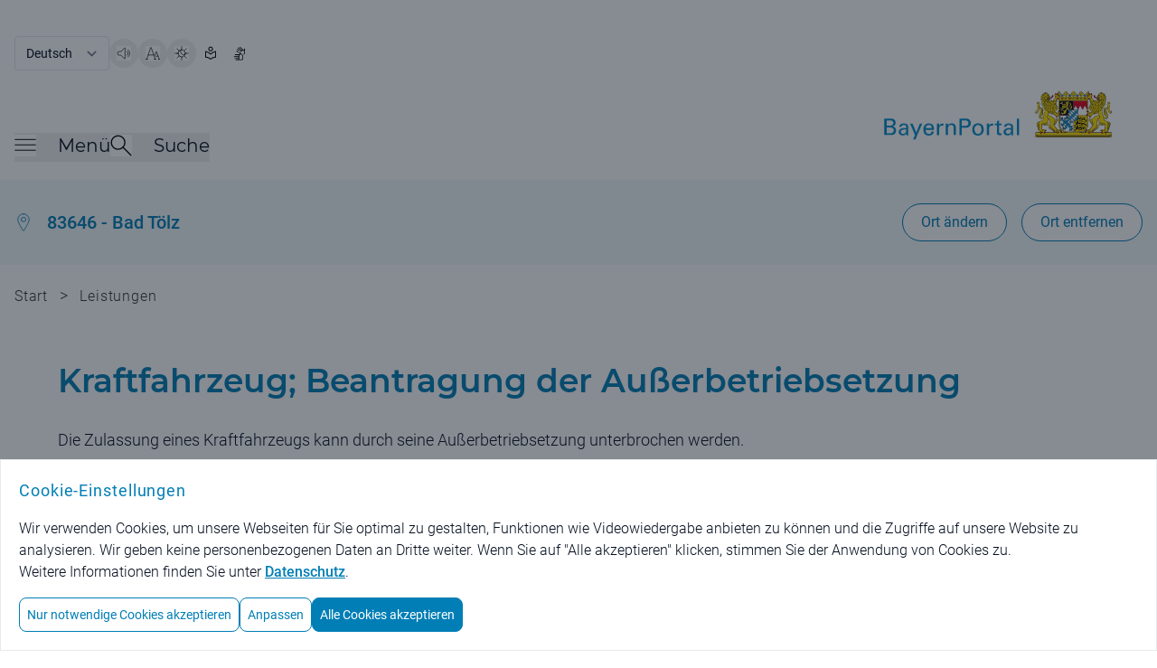

--- FILE ---
content_type: text/html;charset=UTF-8
request_url: https://www.bayernportal.de/dokumente/leistung/0888766265?plz=83646&behoerde=91331294439&gemeinde=087635603670
body_size: 15745
content:
<!doctype html>
<html lang="de" class="base-font-normal ">

    <head data-ctx="/" data-publish="false" data-captchaenabled="true" data-captchasitekey="FCMI1RH79MBGRHSQ" data-captchaendpoint="https://eu-api.friendlycaptcha.eu/api/v1/puzzle">
    <meta charset="utf-8">
    <meta name="viewport" content="width=device-width, initial-scale=1, shrink-to-fit=no">

    
    
        <meta name="robots" content="index">
        <meta name="robots" content="follow">
    
    
    <meta name="description" content="Verwaltung digital! Beschreibungen von Leistungen der staatlichen und kommunalen Verwaltungen mit Kontaktinformationen der zuständigen Behörde.">
    <meta name="keywords" content="Stilllegung Auto,Verwertung Auto,Abmeldung zur Außerbetriebsetzung,Abmeldung Auto,Halterwechsel,Verschrottung Auto,Abmeldung KfZ,Kfz abmelden,Verkauf Auto,Auto verkaufen, Auto verkauft,Auto abmelden,Fahrzeug abmelden,Kfz-Abmeldung,Auto stillgelegt,Kraftfahrzeug abmelden,Fahrzeugzulassung,Besondere Erlaubnisse im Verkehr,Fahrzeuganmeldung und -abmeldung,Ab-, Um- und Anmeldungen">
    
    <meta property="og:image" content="/images/bayernportal.png" />
    <meta property="og:description" content="Verwaltung digital! Beschreibungen von Leistungen der staatlichen und kommunalen Verwaltungen mit Kontaktinformationen der zuständigen Behörde."/>
    <meta property="og:type" content="website" />
    <meta property="og:url" content="https://www.bayernportal.de/dokumente/leistung/0888766265">
    <meta name="twitter:card" content="summary_large_image">

    <link rel="icon" type="image/x-icon" href="/favicon.ico?ver=2" />
    
    
    
        <meta property="og:title" content="Kraftfahrzeug; Beantragung der Außerbetriebsetzung - BayernPortal" />
        <title>Kraftfahrzeug; Beantragung der Außerbetriebsetzung - BayernPortal</title>
        
        
    
    

    
        <link rel="preload" as="style" href="/styles/style.css?ver=8" />
        <link rel="stylesheet" href="/styles/style.css?ver=8" />
    

    
        <link rel="preload" as="style" href="/styles/bp.css?ver=10">
        <link rel="stylesheet" href="/styles/bp.css?ver=10">
    

    
        <link rel="preload" as="style" href="/styles/jquery-ui/style.ui.css?ver=2" type="text/css" media="screen">
        <link href="/styles/jquery-ui/style.ui.css?ver=2" rel="stylesheet" type="text/css" media="screen">
    
    
    
    

    <link rel="preload" as="font" href="/fonts/Montserrat-VariableFont_wght.ttf" type="font/ttf" crossorigin>
    <link rel="preload" as="font" href="/fonts/Roboto-Regular.ttf" type="font/ttf" crossorigin>
    <link rel="preload" as="font" href="/fonts/Roboto-Bold.ttf" type="font/ttf" crossorigin>
    <link rel="preload" as="font" href="/fonts/Roboto-Light.ttf" type="font/ttf" crossorigin>
    
    
        <link rel="preload" as="style" href="/fonts/Montserrat/Montserrat.css?family=Montserrat:wght@400;500;600&amp;display=swap">
        <link rel="stylesheet" href="/fonts/Montserrat/Montserrat.css?family=Montserrat:wght@400;500;600&amp;display=swap">
    
    
    <script type="text/javascript" src="/js/jquery-3.7.1.min.js" defer></script>
    <script type="text/javascript" src="/js/jquery-ui-1.14.1.min.js" defer></script>
    <script type="text/javascript" src="/js/i18n.js?ver=1" defer></script>
    
    <script src="/js/init.js?ver=2" defer></script>
    
    
        <link rel="stylesheet" href="/js/swiper/swiper-bundle.min.css?ver=11.2.6">
        <script src="/js/swiper/swiper-bundle.min.js?ver=11.2.6" defer></script>
    

    <script src="/js/bp.js?ver=6" defer></script>
    
        <script id="rs_req_Init" src="/js/readspeaker/webReader.js?pids=wr" defer></script>
        <script src="/js/readspeaker.js?ver=2" defer></script>
    

    <script src="/js/dialogs.js?ver=1" defer
        data-autoOpenLocDialog="false"></script>

    <script src="/js/modalDialog.js?ver=1" defer></script>
    <script src="/js/ariaUtils.js?ver=1" defer></script>

    
    
    
    
    
    
    
  </head>
    <body class="overflow-hidden has-dialog">
        
         <noscript>
             <div id="noscriptText" class="bg-grau-hintergrund p-5 text-center border">
                <h3 class="font-sans text-primary text-base md:text-lg font-normal tracking-wide">Hinweis: Bitte aktivieren Sie JavaScript in Ihrem Browser, um den vollen Funktionsumfang dieser Seite nutzen zu können!</h3>
              </div>  
        </noscript>
    
        
        <div class="overflow-hidden w-full h-full fixed top-0 left-0 z-50 p-5 bg-modal-overlay bg-opacity-50 hc:bg-opacity-80 items-center"></div>
    
        <div class="h-full bg-background">
            
                
        
        <header class="px-4 w-full flex flex-row justify-center bg-white" aria-label="Main Header">
          <div class="pt-4 md:pt-10 max-w-7xl flex flex-row flex-grow items-center justify-between bg-white">
            <div class="w-full flex flex-col">
              <div class="print:hidden w-full md:w-1/2 flex justify-start flex-row flex-wrap items-center align-middle gap-5">
                <form name="changeLanguage" action="#" method="get" class="form">
        <select class="submitFormChange w-auto border rounded font-language text-text md:text-sm text-xs font-normal tracking-oldr bg-white"
                name="locale" aria-label="Sprache auswählen">
            <option value="DE"
                    selected="selected" >Deutsch</option>
            <option value="EN" >English</option>
        </select>
        <input type="hidden" name="sprachwahl" value="true">
            
        
            <input type="hidden" name="plz" value="83646" />
        
            <input type="hidden" name="behoerde" value="91331294439" />
        
            <input type="hidden" name="gemeinde" value="087635603670" />
        
    </form>
                  <button type="button" data-tooltip="Seite vorlesen" aria-label="Seite vorlesen" accesskey="L"
                      class="readspeakerLauncher w-8 h-8 hover:border border-primary rounded-full relative speakerButton toolTipRight"
                      data-href="https://app-eu.readspeaker.com/cgi-bin/rsent?customerid=7994&amp;lang=de_de&amp;readid=mainContent&amp;url=https%3A%2F%2Fwww.bayernportal.de%2Fdokumente%2Fleistung%2F0888766265%3Fplz%3D83646%26behoerde%3D91331294439%26gemeinde%3D087635603670"
                      data-readspeakertype="playerSmallHeader">
                      <img class="w-3.5 h-3.5 md:w-4 md:h-4 m-auto" src="/images/speaker-icon.svg" alt="">
                  </button>
                  <button type="button" data-tooltip="Große Schriftgröße" class="w-8 h-8 hover:border border-primary rounded-full relative fontButton toolTipRight"
                          aria-label="Große Schriftgröße">
                    <img class="w-3.5 h-3.5 md:w-4 md:h-4 m-auto" src="/images/fontsize-icon.svg" alt="">
                  </button>
                  <button type="button" data-tooltip="Hoher Kontrast" class="toggleContrast w-8 h-8 hover:border border-primary rounded-full relative contrastButton toolTipRight"
                     aria-label="Hoher Kontrast">
                    <img class="w-3.5 h-3.5 md:w-4 md:h-4 m-auto" src="/images/contrast-icon.svg" alt="">
                  </button>
                  <a href="/leichte-sprache?plz=83646&behoerde=91331294439&gemeinde=087635603670" data-tooltip="Leichte Sprache" class="w-8 h-8 flex hover:border hc:border border-primary rounded-full relative toolTipRight"
                     aria-label="Leichte Sprache">
                    <img class="w-3.5 h-3.5 md:w-4 md:h-4 m-auto" src="/images/simple-language.svg" alt="">
                  </a>
                  <a href="/gebaerdensprache?plz=83646&behoerde=91331294439&gemeinde=087635603670" data-tooltip="Gebärdensprache" class="w-8 h-8 flex hover:border hc:border border-primary rounded-full relative toolTipRight"
                     aria-label="BayernPortal in Gebärdensprache">
                    <img class="w-3.5 h-3.5 md:w-4 md:h-4 m-auto" src="/images/sign-language.svg" alt="">
                  </a>
              </div>
              <div id="playerSmallHeader"
                class="print:hidden rs_preserve rs_skip rs_addtools rs_splitbutton rs_exp mega_toggle"> </div>
              <div class="pt-1 md:pt-2 flex flex-row justify-between">
                <nav class="print:hidden flex flex-row items-end gap-x-10 md:gap-x-16 mb-3 md:mb-5" aria-label="Menü">
                  <button id="burgerMenuButton" type="button" class="toggleMenu min-w-8 h-8 grid align-middle items-center"
                    aria-expanded="false">
                    <span class="mb-2 flex flex-row items-center">
                      <img class="w-4 h-4 md:w-6 md:h-6 burgerMenuIcon" src="/images/menuicon-black.svg" alt="">
                      <span id="burgerMenuText" class="pl-6 font-menu text-text text-xl font-normal display-none md:block">Menü</span>
                    </span>
                  </button>
                  <div class="flex flex-row items-end gap-x-4">
                    <button id="searchToggleButton" type="button" class="toggleSearch min-w-8 h-8 grid align-middle items-center"
                      aria-expanded="false">
                      <span class="mb-2 flex flex-row items-center">
                        <img class="w-4 h-4 md:w-6 md:h-6 searchToggleIcon" src="/images/search-glass-icon.svg" alt="">
                        <span id="searchToggleText" class="pl-6 font-menu text-text text-xl font-normal display-none md:block">Suche</span>
                      </span>
                    </button>
                  </div>
                </nav>
                <a aria-label="Startseite Bayernportal" role="link" class="w-full md:w-1/2 flex justify-end mb-5 md:mb-8" href="/?plz=83646&behoerde=91331294439&gemeinde=087635603670">
                  <div class="md:flex">
                    <img class="object-scale md:w-[473px] w-[220px]" src="/images/Logo_BayernPortal.svg" alt="Logo Bayernportal">
                  </div>
                </a>
              </div>
            </div>
          </div>
        </header>
        

        
        <header id="stickyHeader" class="print:hidden px-4 pt-3 md:pt-6 pb-2 md:pb-6 flex-row justify-center top-0 z-10 sticky bg-white transition-all duration-500 display-none" aria-label="Sticky Header">
            <div class="max-w-7xl flex flex-row flex-grow justify-between items-center">
              <div class="flex flex-row flex-grow gap-x-7 md:gap-x-20">
                <button type="button" aria-label="Menü" class="toggleMenu w-8 h-8 grid align-middle items-center">
                  <img class="w-4 h-4 md:w-6 md:h-6 rounded burgerMenuIcon"  src="/images/menuicon.black.svg" alt="Burgermenu">
                </button>
                <button type="button" aria-label="Suche" class="toggleSearch w-8 h-8 grid align-middle items-center">
                    <img id="searchToggleIcon" alt="" class="w-4 h-4 md:w-6 md:h-6 searchToggleIcon" src="/images/search-glass-icon.svg">
                </button>
              </div>
              <div>
                <a aria-label="Startseite Bayernportal" href="/?plz=83646&behoerde=91331294439&gemeinde=087635603670">
                  <img class="object-scale w-[220px] max-w-[40vw]" src="/images/Logo_BayernPortal_stickyHeader.svg" alt="Logo BayernPortal, zurück zur Startseite">
                </a>
              </div>
            </div>
        </header>
    

        
        <div id="menuMainContent" role="main">
            <nav id="burgerMenuContent" hidden aria-label="Burger Menu" role="navigation">
    <div class="w-full px-4 pt-12 md:pt-20 pb-44 min-h-[1200px] bg-hellblau-menu flex justify-center">
      <div class="flex flex-row gap-x-5 w-full max-w-6xl">
        <div class="flex-grow">
            
            <div class="w-full flex justify-start">
              <h2 id="verwaltungsleistungen" class="font-menu font-medium text-xl md:text-2xl overflow-hidden text-primary">Verwaltungsleistungen</h2>
            </div>
            <ul class="flex flex-col md:grid md:grid-rows-3 md:grid-cols-3 md:grid-flow-col gap-x-10 pb-9 md:pb-14 border-b border-border-grau"
                aria-describedby="verwaltungsleistungen">
                <li class="col-span-1 pt-6 md:pt-9 font-sans text-base md:text-xl">
                    <h3>
                        <a href="/suche/lebenslage/hierarchisch/buerger?plz=83646&behoerde=91331294439&gemeinde=087635603670">Für Bürger</a>
                    </h3>
                </li>
                <li class="col-span-1 pt-6 md:pt-9 font-sans text-base md:text-xl">
                    <h3>
                        <a href="/suche/lebenslage/hierarchisch/unternehmer?plz=83646&behoerde=91331294439&gemeinde=087635603670">Für Unternehmen</a>
                    </h3>
                </li>
                <li class="col-span-1 pt-6 md:pt-9 font-sans text-base md:text-xl">
                    <h3>
                        <a href="/suche/lebenslage/hierarchisch/verwaltung?plz=83646&behoerde=91331294439&gemeinde=087635603670">Für Verwaltungen</a>
                    </h3>
                </li>
                <li class="col-span-1 pt-6 md:pt-9 font-sans text-base md:text-xl">
                    <h3>
                        <a href="/suche/leistung/alphabetisch?plz=83646&behoerde=91331294439&gemeinde=087635603670">Alle Leistungen</a>
                    </h3>
                </li>
                <li class="col-span-1 row-span-2 pt-6 md:pt-9 font-sans text-base md:text-xl">
                    <h3>
                        <a href="/suche/onlineservice/alphabetisch?plz=83646&behoerde=91331294439&gemeinde=087635603670">Alle Online-Verfahren</a>
                    </h3>
                </li>
                <li class="col-span-1 row-span-3 pt-6 md:pt-9 font-sans text-base md:text-xl">
                    <h3>
                        <a href="/dokumente/foerdernavi?plz=83646&behoerde=91331294439&gemeinde=087635603670" aria-label="Fördernavi">Fördernavi</a>
                    </h3>
                </li>
            </ul>

            
            <div class="pt-9 md:pt-14 w-full flex justify-start">
              <h2 id="behoerdeninformationen" class="font-menu font-medium text-xl md:text-2xl text-primary">Behördeninformationen</h2>
            </div>
            <ul class="flex flex-col md:grid md:grid-rows-1 md:grid-cols-3 md:grid-flow-col gap-x-10 pb-9 md:pb-14 border-b border-border-grau"
                aria-describedby="behoerdeninformationen">
                <li class="col-span-1 pt-6 md:pt-9 font-sans text-base md:text-xl">
                    <h3>
                        <a href="/dokumente/ort/91331294439?plz=83646&amp;behoerde=91331294439&amp;gemeinde=087635603670"
                             aria-label="Behörden für Ihren Ort">Behörden für Ihren Ort</a>
                    </h3>
                </li>
                <li class="col-span-1 pt-6 md:pt-9 font-sans text-base md:text-xl">
                    <h3>
                        <a href="/suche/behoerde?plz=83646&behoerde=91331294439&gemeinde=087635603670" aria-label="Alle Behörden">Alle Behörden</a>
                    </h3>
                </li>
            </ul>
            
            
            <div class="pt-9 md:pt-14 w-full flex justify-start">
              <h2 id="nutzerkonten" class="font-menu font-medium text-xl md:text-2xl text-primary">Nutzerkonten</h2>
            </div>
            <ul class="flex flex-col md:grid md:grid-rows-1 md:grid-cols-3 md:grid-flow-col gap-x-10 pb-9 md:pb-14 border-b border-border-grau"
                aria-describedby="nutzerkonten">
                <li class="col-span-1 pt-6 md:pt-9 font-sans text-base md:text-xl">
                    <h3>
                        <a href="https://id.bayernportal.de" title="Weiterleitung zur BayernID, öffnet eine neue Seite" target="_blank"
                             rel="noopener" aria-label="Weiterleitung zur BayernID, öffnet eine neue Seite">BayernID (Bürgerkonto)</a>
                    </h3>
                </li>
                <li class="col-span-1 pt-6 md:pt-9 font-sans text-base md:text-xl">
                    <h3>
                        <a href="https://mein-unternehmenskonto.de/mup/start" title="Weiterleitung zum Unternehmenskonto, öffnet eine neue Seite" target="_blank"
                             rel="noopener"
                             aria-label="Weiterleitung zum Unternehmenskonto, öffnet eine neue Seite">Mein Unternehmenskonto</a>
                    </h3>
                </li>
            </ul>

            
            <div class="pt-9 md:pt-14 w-full flex justify-start">
              <h2 id="hilfe" class="font-menu font-medium text-xl md:text-2xl text-primary">Hilfe</h2>
            </div>
            <ul class="flex flex-col md:grid md:grid-rows-1 md:grid-cols-3 md:grid-flow-col gap-x-10 pb-9 md:pb-14 border-b border-border-grau"
                aria-describedby="hilfe">
                <li class="col-span-1 pt-6 md:pt-9 font-sans text-base md:text-xl">
                    <h3>
                        <a href="/hilfe?plz=83646&behoerde=91331294439&gemeinde=087635603670" aria-label="Fragen und Antworten">Fragen und Antworten</a>
                    </h3>
                </li>
                <li class="col-span-1 pt-6 md:pt-9 font-sans text-base md:text-xl">
                    <h3>
                        <a href="/videos?plz=83646&behoerde=91331294439&gemeinde=087635603670" aria-label="Erklärvideos">Erklärvideos</a>
                    </h3>
                </li>
            </ul> 
        </div>
        
        <button type="button"
            class="toggleMenu bg-white rounded-lg min-w-8 w-8 h-8 hover:bg-primary hover:cursor-pointer tint-white-hover border border-primary flex justify-center items-center"
            aria-label="Schließen">
            <span class="w-full h-full relative flex justify-center items-center">
                <img class="w-4 h-4 tint-primary" src="/images/schliessen-black.svg" alt="Burgermenü schließen">
            </span>
        </button>
      </div>
    </div>
  </nav>
            <div id="searchBox" hidden role="searchbox" aria-label="Suche">
        <form id="mainSearch" action="/xsuche" method="get">
            <div class="w-full flex px-4 pt-12 md:pt-20 pb-44 min-h-[450px] bg-hellblau-menu justify-center">
            
        <input type="hidden" name="plz" value="83646" />
        <input type="hidden" name="behoerde" value="91331294439" />
        <input type="hidden" name="gemeinde" value="087635603670" />
    
                <div class="flex flex-row gap-x-5 w-full max-w-6xl">
                    <div class="w-full flex-grow justify-start items-center">
                        <div class="flex flex-row justify-center items-center w-full max-w-6xl rounded-l-xl rounded-r-xl focusContainer floatingLabelContainer">
                            <label for="autoComplete" class="floatingLabel labelOutside absolute top-5 left-3 text-base md:text-xl">Was suchen Sie?</label>
                            <input id="autoComplete" class="inputInDialog w-full flex-shrink h-16 p-5 rounded-l-xl text-base md:text-xl rounded-r-none" type="text"
                                name="q" aria-label="Suchbegriff eingeben" role="searchbox">
                            <button id="headerSucheStarten" type="submit" aria-label="Suche starten"
                                class="rounded-r-xl tint-primary-hover hover:bg-white hover:cursor-pointer border hover:border-primary bg-primary min-w-8 w-16 h-16">
                                  <span class="w-full h-full flex justify-center items-center">
                                    <img class="w-4 h-4 md:w-6 md:h-6 max-h-full tint-white" src="/images/search-glass.svg" alt="">
                                  </span>
                            </button>
                        </div>
                    </div>
                    <button type="button"
                        class="toggleSearch bg-white rounded-lg min-w-8 w-8 h-8 hover:bg-primary hover:cursor-pointer tint-white-hover border border-primary flex justify-center items-center"
                        aria-label="Schließen">
                        <span class="w-full h-full relative flex justify-center items-center">
                            <img class="w-4 h-4 tint-primary" src="/images/schliessen-black.svg" alt="Suche schließen">
                        </span>
                    </button>
                </div>
            </div>
        </form>
    </div>
        </div>

    
            

            <div id="mainContent" class="relative" role="main">
                
                
                    
    
        
        <div class="locationBanner bg-hellblau-menu py-3.5 md:py-3.5 px-4 flex flex-row justify-center" id="loc-selected-banner">
          <div class="justify-between py-3 max-w-7xl flex flex-col md:flex-row flex-grow items-start md:items-center">
            <div class="flex justify-between w-full md:w-auto">
              <div class="flex space-x-4 items-center">
                <img alt="" class="w-5 h-6" src="/images/ortsauswahl.svg">
                <a class="hover:underline decoration-primary text-primary text-sm md:text-xl font-rob-medium "
                   href="/dokumente/ort/91331294439?plz=83646&amp;behoerde=91331294439&amp;gemeinde=087635603670"
                   aria-label="Behörden für Ihren Ort">83646 - Bad Tölz</a>
              </div>
                <div class="rs_skip_always print:hidden flex space-x-4 ml-8 md:ml-0 items-center justify-end md:display-none">
                  <button class="h-10 w-10" id="ortswahlButton" type="button">
                      <span aria-label="Ortswahl Buttons anzeigen" class="openLocButton custom-loc-accordeon-mobile h-3 w-3" id="open-loc-acc" ></span>
                  </button>
                </div>
              </div>
              <div class="print:hidden flex space-x-4 ml-8 md:ml-0 justify-end">
                  <button class="locationSearch display-none md:block border-primary border bg-white rounded-full text-sm md:text-base text-primary font-paragraph py-1 md:py-2 px-4 md:px-5 hover:text-white hover:bg-primary"
                    id="loc-change-bt"
                    type="button">Ort ändern</button>
                  <a class="h-full display-none border-primary border bg-white rounded-full text-sm text-primary hover:text-white hover:bg-primary py-1 md:py-2 px-4 md:px-5 md:block" id="loc-del-bt" href="/dokumente/leistung/0888766265?localize=false">
                      <div class="flex items-center content-center h-full md:text-base font-paragraph">Ort entfernen</div>
                  </a>
              </div>
          </div>
        </div>
        
        
        

        
        <div class="display-none rs_skip_always" id="location-search"
            title="Bitte wählen Sie einen Ort aus!">
            <div>
                <p class="flex justify-between items-center content-center mx-1">Um ortsspezifische Informationen zu erhalten, wählen Sie bitte einen Ort:</p>
                <form action="/lokalisierung" id="localizationInputForm" method="post">
                    
                    <div class="mx-1" id="locationSearchBox">
                      <div class="w-full flex flex-row justify-center items-center mt-10 mb-3 home floatingLabelContainer">
                        <input name="locationAutocompleteSelectedValue" type="hidden" />
                        <input name="redirectToVorOrtOnLocalization" type="hidden" value="false" />
                        <input name="pfad" type="hidden" value="/dokumente/leistung/0888766265" />
                        <label class="floatingLabel labelOutside absolute left-12 top-2 text-base" for="localizationInputField">PLZ oder Ort / Ortsteil eingeben</label>
                        <input autocapitalize="off"
                            autocomplete="off" class="pl-12 w-full h-10 p-4 border-primary border-solid border rounded-l-xl rounded-r-xl" dir="ltr" id="localizationInputField" maxlength="2048"
                            name="location" spellcheck="false" type="text" value="">
                      </div>
                    </div>
                    
                    <div class="flex justify-between flex-col">
                    
                      <button class="m-auto text-white bg-primary hover:bg-white border hover:border-primary hover:border-solid hover:text-primary hover:cursor-pointer font-base rounded-3xl text-base md:text-lg px-5 py-2.5 mt-6 text-center" aria-label="Ortsauswahl übernehmen"
                        type="submit">Ortsauswahl übernehmen</button>
                      <button class="locDialogClose link text-sm md:text-base text-primary hover:underline m-auto mt-4 mb-2 font-bold" aria-label="Gewählten Ort beibehalten"
                        data-isLocalizationPresent="true"
                        type="button">Gewählten Ort beibehalten</button>

                    </div>
                </form>
            </div>
        </div>
    
                
                

                
                
                    <div class="print:hidden px-4 pb-8 md:pb-10 flex flex-row justify-center">
        <div class="flex-1 breadcrumbs md:max-w-7xl py-3 md:py-5 text-xs md:text-base text-light-text font-rob-light tracking-wide">
            <a href="/?plz=83646&behoerde=91331294439&gemeinde=087635603670" class="hover:underline md:inline" >Start</a>
            <span class="px-2 md:text-basebig md:inline rs_skip_always"> &gt; </span>
            
            
                
                <a href="/suche/leistung?plz=83646&behoerde=91331294439&gemeinde=087635603670" class="hover:underline md:inline inline">Leistungen</a>
                
            
        </div>
    </div>
                

                
        <div id="pageTitle" class="w-full px-3 pb-10 md:pb-10 flex flex-row justify-center">
            <div class="flex flex-col flex-grow max-w-6xl">
                
                
                    <h1 class="break-normal">Kraftfahrzeug; Beantragung der Außerbetriebsetzung</h1>
                    <div class="mt-6 md:mt-8 text-base md:text-basebig font-rob-light bp-richContent">Die Zulassung eines Kraftfahrzeugs kann durch seine Außerbetriebsetzung unterbrochen werden.</div>
                    
                
            </div>
        </div>
    

                
                
    <div class="bg-grau-hintergrund px-4 pb-32 md:pb-56 text-xs flex flex-col items-center gap-5">

        <div class="flex flex-col max-w-6xl w-full space-y-2 md:space-y-5 relative">
            
        <button aria-label="Alle Bereiche ausklappen"
            class="rs_skip_always absolute top-10 md:top-16 right-2 h-8 w-8 xl:translate-x-[44px] custom-toggle-all-accordions tooltip-enabled"
            data-tooltip="Alle Bereiche ausklappen"
            type="button">
        </button>
    
        </div>
      <div class="flex flex-col max-w-6xl w-full space-y-2 md:space-y-5 ">
          <div class="pt-14 md:pt-10 flex flex-col max-w-6xl w-full space-y-2 md:space-y-5">
              
              <h2 class="font-menu text-xl md:text-3xl font-semibold tracking-customh2 pb-4 md:pb-7">Online-Verfahren</h2>
              

              

        

            <div class="accordion space-y-5 accordion-expanded bg-hellblau-menu">
                
        <h3 id="heading-onlineVerfahren" class="text-base md:text-xl font-menu font-medium">
            <span role="button" tabindex="0"
                aria-controls="onlineVerfahren"
                aria-expanded="true"
                class="accordion-toggle">
                <span class="flex space-x-4 items-center">
                    <img class="w-4 h-4 md:w-8 md:h-8 print:hidden" src="/images/services/formulare-online-moeglich.svg"
                        alt="">
                    <span>Online-Verfahren</span>
                </span>
                <span class="flex space-x-4 ml-8 md:ml-0 items-center tooltip-enabled"
                    data-tooltip="Bereich einklappen">
                    <span class="h-3 w-3 md:h-5 md:w-5 accordion-arrow"></span>
                </span>
            </span>
        </h3>
    

                
                <div id="onlineVerfahren" aria-labelledby="heading-onlineVerfahren" role="region" class="accordion-content text-base md:text-basebig">
                    <!-- /* End Text before Link if flag is set */ -->
                    
                    
                    
                    
                    
                        
                            <h4>Ergänzung: Landratsamt Bad Tölz-Wolfratshausen</h4>
                            <ul class="list-disc space-y-6 md:space-y-3 font-rob-light">
                                
                                    
                                    
                                    
                                    <li class="flex flex-row space-x-4 list-item-external icon-kreislink">
                                        <div>
                                            <a target="_blank" class="text-primary hover:underline font-rob-bold"
                                                href="https://www.buergerservice-portal.de/bayern/lkrbadtoelzwolfratshausen/bsp_ikfz_antragstellung/">Online Zulassungsbehörde</a>
                                            
                                            <div class="mr-9 text-base md:text-basebig font-rob-light bp-richContent">Sie können online alle gängigen Fahrzeug-Zulassungen und -Abmeldungen beantragen und zum Teil sogar mit sofortiger Wirkung durchführen.</div>
                                        </div>
                                    </li>
                                    <li class="flex flex-row space-x-4 list-item-external icon-kreislink">
                                        <div>
                                            <a target="_blank" class="text-primary hover:underline font-rob-bold"
                                                href="https://www.lra-toelz.de/de/buergerservice/themen-a-z/kfz-zulassung/online-zulassungsbehoerde/">Online Zulassungsbehörde</a>
                                            
                                            <div class="mr-9 text-base md:text-basebig font-rob-light bp-richContent">Sie können online alle gängigen Fahrzeug-Zulassungen und -Abmeldungen beantragen und zum Teil sogar mit sofortiger Wirkung durchführen.</div>
                                        </div>
                                    </li>
                                    <li class="flex flex-row space-x-4 list-item-external icon-kreislink">
                                        <div>
                                            <a target="_blank" class="text-primary hover:underline font-rob-bold"
                                                href="https://tempus-termine.com/termine/index.php?anlagennr=216&amp;anlagentoken=Uqg72Bk&amp;anwendung=1">Terminvereinbarung für Fahrerlaubnisbehörde und Kfz-Zulassungsbehörde (nur bei persönlicher Vorsprache)</a>
                                            
                                            <div class="mr-9 text-base md:text-basebig font-rob-light bp-richContent"><p>Für Anliegen in der Kfz-Zulassung/Führerscheinstelle, <strong>die eine persönliche Vorsprache erfordern</strong>, steht ihnen unsere Online-Terminvereinbarung zur Verfügung. Hinweis: Viele Vorgänge können über unsere Online-Services oder Mail/Post erledigt werden. Weitere Informationen/Kontakt finden Sie beim Sachgebiet.</p>
<p>Zulassungsvorgänge können ohne Termin bis auf Weiteres nicht durchgeführt werden.</p></div>
                                        </div>
                                    </li>
                                
                                
                            </ul>
                        
                    
                    
                    
                </div>
            </div>

        

    

              

        

            

        

    
          </div>
        <h2 class="pt-14 md:pt-10 flex flex-col max-w-6xl w-full space-y-2 md:space-y-5 font-menu text-xl md:text-3xl font-semibold tracking-customh2 pb-5 md:pb-6">Für Sie zuständig</h2>

        
        
        
        	<div class="accordion">

            
        <h3 id="heading-69314238955231" class="text-base md:text-xl font-menu font-medium">
            <span role="button" tabindex="0"
                aria-controls="69314238955231"
                aria-expanded="false"
                class="accordion-toggle">
                <span class="flex space-x-4 items-center">
                    <img class="w-4 h-4 md:w-8 md:h-8 print:hidden" src="/images/services/haus.svg"
                        alt="">
                    <span>Landratsamt Bad Tölz-Wolfratshausen - Kfz-Zulassungsbehörde (Bad Tölz)</span>
                </span>
                <span class="flex space-x-4 ml-8 md:ml-0 items-center tooltip-enabled"
                    data-tooltip="Bereich ausklappen">
                    <span class="h-3 w-3 md:h-5 md:w-5 accordion-arrow"></span>
                </span>
            </span>
        </h3>
    

          
          <div id="69314238955231" aria-labelledby="heading-69314238955231" role="region" class="accordion-content">
            
              
              <div class="grid grid-cols-1 md:grid-cols-11 text-base md:text-lg pb-6 md:pt-5 border-b border-border-grau last:border-0">
                
                <div class="break-words col-span-1 md:col-span-4 flex flex-col border-border-grau md:border-r ml-9 md:ml-12 pb-4 md:pb-0 gap-y-6">
                    <img class="md:display-none print:hidden max-w-[120px]"
                         src="/bilder/5242582222661"
                         alt="Landratsamt Bad Tölz-Wolfratshausen"
                         title="© Landkreis Bad Tölz-Wolfratshausen;
Verwendung des Wappens geschützt nach Art. 3 Abs. 3 Landkreisordnung">
                  <div>
                      
                      <a href="https://formularserver-bp.bayern.de/sichererKontakt?caller=45220389395"
                              target="_blank"
                              class="md:display-none w-auto max-w-xs md:w-80 border-primary border rounded-full text-center py-3.5 text-base md:text-basebig hover:text-primary font-paragraph  px-4 text-white bg-primary hover:bg-white tint-primary-hover inline-block">
                            <img class="w-4 mb-1 mr-1 flex-shrink-0 inline-block tint-white" src="/images/services/lock-black.svg" alt="Sie können die Behörde auf sichere Weise kontaktieren">
                            Sicheres Kontaktformular
                      </a>
                    
                  </div>
                  <div class="break-words flex flex-col pb-4 md:pb-0 gap-y-6">
                    <div>
                        <h3 class="text-text text-base md:text-basebig">Hausanschrift</h3>
                      <p class="text-text text-base md:text-basebig font-rob-light">
                        Prof.-Max-Lange-Platz 11 <br />
                        83646 Bad Tölz
                      </p>
                      
                    </div>
                    <div>
                      <h3 class="text-text text-base md:text-basebig">Postanschrift</h3>
                      <p class="text-text text-base md:text-basebig font-rob-light">Prof.-Max-Lange-Platz 1</p>
                      <p class="text-text text-base md:text-basebig font-rob-light">83646 Bad Tölz</p>
                    </div>
                    <div>
                      <h3 class="text-text text-base md:text-basebig">E-Mail</h3>
                      <p class="text-base md:text-basebig font-rob-light text-primary">
                        <a class="md:hover:underline" href="mailto:zulassungsbehoerde@lra-toelz.de" aria-label="Per E-Mail erreichen Sie uns unter:zulassungsbehoerde@lra-toelz.de">zulassungsbehoerde@lra-toelz.de</a>
                      </p>
                    </div>
                    
                    <div>
                      <h3 class="text-text text-base md:text-basebig">Telefon</h3>
                      <p class="text-text text-base md:text-basebig font-rob-light">
                        <a href="tel:+498041505369" aria-label="Telefonisch erreichen Sie uns unter:49 8041 505-369">+49 8041 505-369</a>
                      </p>
                    </div>
                    <div>
                      <h3 class="text-text text-base md:text-basebig">Fax</h3>
                      <p class="text-text text-base md:text-basebig font-rob-light">
                        <a href="tel:+498041505251" aria-label="Per Telefax erreichen Sie uns unter:49 8041 505-251">+49 8041 505-251</a>
                      </p>
                    </div>
                    
                  </div>

                </div>
                
                <div  class="col-span-1 md:col-span-7 flex flex-col mt-6 md:mt-0 pl-6 md:pl-24 gap-y-6">
                  <div>
                    <img class="display-none mb-8 md:flex print:hidden max-w-[120px]"
                             src="/bilder/5242582222661"
                             alt="Landratsamt Bad Tölz-Wolfratshausen"
                             title="© Landkreis Bad Tölz-Wolfratshausen;
Verwendung des Wappens geschützt nach Art. 3 Abs. 3 Landkreisordnung">
                    <div class="flex flex-col md:mb-20">
                      
                      <a href="https://formularserver-bp.bayern.de/sichererKontakt?caller=45220389395"
                              target="_blank"
                              class="display-none md:block w-64 md:w-80 border-primary border rounded-full py-3.5 text-center text-base md:text-basebig hover:text-primary font-paragraph  px-4  text-white bg-primary hover:bg-white tint-primary-hover">
                        <img class="w-4 mb-1 mr-1 flex-shrink-0 inline-block tint-white" src="/images/services/lock-black.svg" alt="Sie können die Behörde auf sichere Weise kontaktieren">
                        Sicheres Kontaktformular
                      </a>
                      
                    </div>
                    <div>
                        <ul class="flex flex-col gap-y-6">
                            <li class="print:hidden flex items-center justify-end border-border-grau border-b last:border-b-0">
                                <a class="w-full flex flex-row items-center gap-x-3 py-4"
                                   href="/dokumente/leistung/0888766265/gebaeude/5796576317434/behoerde/6931423895523/oeffnungszeiten?plz=83646&behoerde=91331294439&gemeinde=087635603670" title="Öffnungszeiten für Landratsamt Bad Tölz-Wolfratshausen - Kfz-Zulassungsbehörde (Bad Tölz) ? ">
                                    <img class="w-4 h-4 md:w-7 md:h-7"
                                         src="/images/services/uhr.svg" alt="">
                                   Öffnungszeiten
                                </a>
                                <div class="w-4 h-4 shrink-0">
                                    <img class="w-4 h-4 min-w-4 min-h-4" src="/images/keyboard-pfeil-rechts.svg"
                                         alt="">
                                </div>
                            </li>
                            
                            <li class="print:hidden flex items-center justify-end border-border-grau border-b last:border-b-0">
                                <a class="w-full flex flex-row items-center gap-x-3 py-4"
                                   target="_blank"
                                   title="Standort im BayernAtlas für Landratsamt Bad Tölz-Wolfratshausen - Kfz-Zulassungsbehörde (Bad Tölz) ?  anzeigen."
                                   href="https://geoportal.bayern.de/bayernatlas?X=5291227.024327602&amp;Y=4468850.507845286&amp;zoom=11&amp;crosshair=marker&amp;bgLayer=atkis&amp;topic=ba&amp;lang=de_DE">
                                    <img class="w-4 h-4 md:w-7 md:h-7"
                                         src="/images/services/karte-mit-pin.svg"
                                         alt="">
                                    Standort im BayernAtlas
                                </a>
                                <div class="w-4 h-4 shrink-0">
                                    <img class="w-4 h-4 min-w-4 min-h-4" src="/images/kreislink.svg"
                                         alt="">
                                </div>
                            </li>
                            <li class="print:hidden flex items-center justify-end border-border-grau border-b last:border-b-0">
                                <a class="w-full flex flex-row items-center gap-x-3 py-4"
                                   target="_blank"
                                   title="Autoroute nach Landratsamt Bad Tölz-Wolfratshausen - Kfz-Zulassungsbehörde (Bad Tölz) ?  planen."
                                   href="https://www.bayerninfo.de/de/karte?startType=address&amp;destType=address&amp;dep=0&amp;dest=Bad%20T%C3%B6lz%20Prof.-Max-Lange-Platz%2011">
                                    <img class="w-4 h-4 md:w-7 md:h-7"
                                         src="/images/services/distanz-zwei-pins.svg"
                                         alt="">
                                    Routenplanung
                                </a>
                                <div class="w-4 h-4 shrink-0">
                                    <img class="w-4 h-4 min-w-4 min-h-4" src="/images/kreislink.svg"
                                         alt="">
                                </div>
                            </li>
                            <li class="print:hidden flex items-center justify-end border-border-grau border-b last:border-b-0">
                                <a class="w-full flex flex-row items-center gap-x-3 md:gap-x-5 py-4"
                                   target="_blank"
                                   title="Fahrplan für öffentliche Verkehrsmittel nach Landratsamt Bad Tölz-Wolfratshausen - Kfz-Zulassungsbehörde (Bad Tölz) ?  aufrufen."
                                   href="https://bahnland-bayern.de/de/moby/ueberblick?zope_command=qi_verify&amp;anyObjFilter_destination=12&amp;name_destination=Bad%2BT%C3%B6lz%2BProf.-Max-Lange-Platz%2B11">
                                    <img class="w-4 h-4 md:w-7 md:h-7" src="/images/services/bus.svg"
                                         alt="">
                                    Fahrplan für öffentliche Verkehrsmittel
                                </a>
                                <div class="w-4 h-4 shrink-0">
                                    <img class="w-4 h-4 min-w-4 min-h-4" src="/images/kreislink.svg"
                                         alt="">
                                </div>
                            </li>
                        </ul>
                    </div>
                  </div>
                  <div class="print:hidden flex md:justify-end items-center text-primary text-base md:text-basebig mr-6 md:mr-7 md:hover:underline">
                      
                      <a href="/dokumente/behoerde/6931423895523?plz=83646&behoerde=91331294439&gemeinde=087635603670">Mehr zur Behörde</a>
                      <img class="w-3.5 h-3.5 mr-4 ml-6" src="/images/arrow-right.svg" alt="">
                 </div>
                </div>
              </div>
            
        </div>

        
      </div>

      
      

      
        	<div class="accordion">

            
        <h3 id="heading-69146461185231" class="text-base md:text-xl font-menu font-medium">
            <span role="button" tabindex="0"
                aria-controls="69146461185231"
                aria-expanded="false"
                class="accordion-toggle">
                <span class="flex space-x-4 items-center">
                    <img class="w-4 h-4 md:w-8 md:h-8 print:hidden" src="/images/services/haus.svg"
                        alt="">
                    <span>Landratsamt Bad Tölz-Wolfratshausen - Kfz-Zulassungsbehörde (Wolfratshausen)</span>
                </span>
                <span class="flex space-x-4 ml-8 md:ml-0 items-center tooltip-enabled"
                    data-tooltip="Bereich ausklappen">
                    <span class="h-3 w-3 md:h-5 md:w-5 accordion-arrow"></span>
                </span>
            </span>
        </h3>
    

          
          <div id="69146461185231" aria-labelledby="heading-69146461185231" role="region" class="accordion-content">
            
              
              <div class="grid grid-cols-1 md:grid-cols-11 text-base md:text-lg pb-6 md:pt-5 border-b border-border-grau last:border-0">
                
                <div class="break-words col-span-1 md:col-span-4 flex flex-col border-border-grau md:border-r ml-9 md:ml-12 pb-4 md:pb-0 gap-y-6">
                    <img class="md:display-none print:hidden max-w-[120px]"
                         src="/bilder/5242582222661"
                         alt="Landratsamt Bad Tölz-Wolfratshausen"
                         title="© Landkreis Bad Tölz-Wolfratshausen;
Verwendung des Wappens geschützt nach Art. 3 Abs. 3 Landkreisordnung">
                  <div>
                      
                      <a href="https://formularserver-bp.bayern.de/sichererKontakt?caller=45220389395"
                              target="_blank"
                              class="md:display-none w-auto max-w-xs md:w-80 border-primary border rounded-full text-center py-3.5 text-base md:text-basebig hover:text-primary font-paragraph  px-4 text-white bg-primary hover:bg-white tint-primary-hover inline-block">
                            <img class="w-4 mb-1 mr-1 flex-shrink-0 inline-block tint-white" src="/images/services/lock-black.svg" alt="Sie können die Behörde auf sichere Weise kontaktieren">
                            Sicheres Kontaktformular
                      </a>
                    
                  </div>
                  <div class="break-words flex flex-col pb-4 md:pb-0 gap-y-6">
                    <div>
                        <h3 class="text-text text-base md:text-basebig">Hausanschrift</h3>
                      <p class="text-text text-base md:text-basebig font-rob-light">
                        Geltinger Straße 27 <br />
                        82515 Wolfratshausen
                      </p>
                      
                    </div>
                    <div>
                      <h3 class="text-text text-base md:text-basebig">Postanschrift</h3>
                      <p class="text-text text-base md:text-basebig font-rob-light">Geltinger Straße 27</p>
                      <p class="text-text text-base md:text-basebig font-rob-light">82515 Wolfratshausen</p>
                    </div>
                    <div>
                      <h3 class="text-text text-base md:text-basebig">E-Mail</h3>
                      <p class="text-base md:text-basebig font-rob-light text-primary">
                        <a class="md:hover:underline" href="mailto:zulassungsbehoerdewor@lra-toelz.de" aria-label="Per E-Mail erreichen Sie uns unter:zulassungsbehoerdewor@lra-toelz.de">zulassungsbehoerdewor@lra-toelz.de</a>
                      </p>
                    </div>
                    
                    <div>
                      <h3 class="text-text text-base md:text-basebig">Telefon</h3>
                      <p class="text-text text-base md:text-basebig font-rob-light">
                        <a href="tel:+49817143430" aria-label="Telefonisch erreichen Sie uns unter:49 8171 4343-0">+49 8171 4343-0</a>
                      </p>
                    </div>
                    <div>
                      <h3 class="text-text text-base md:text-basebig">Fax</h3>
                      <p class="text-text text-base md:text-basebig font-rob-light">
                        <a href="tel:+49804150518540" aria-label="Per Telefax erreichen Sie uns unter:49 8041 505-18540">+49 8041 505-18540</a>
                      </p>
                    </div>
                    
                  </div>

                </div>
                
                <div  class="col-span-1 md:col-span-7 flex flex-col mt-6 md:mt-0 pl-6 md:pl-24 gap-y-6">
                  <div>
                    <img class="display-none mb-8 md:flex print:hidden max-w-[120px]"
                             src="/bilder/5242582222661"
                             alt="Landratsamt Bad Tölz-Wolfratshausen"
                             title="© Landkreis Bad Tölz-Wolfratshausen;
Verwendung des Wappens geschützt nach Art. 3 Abs. 3 Landkreisordnung">
                    <div class="flex flex-col md:mb-20">
                      
                      <a href="https://formularserver-bp.bayern.de/sichererKontakt?caller=45220389395"
                              target="_blank"
                              class="display-none md:block w-64 md:w-80 border-primary border rounded-full py-3.5 text-center text-base md:text-basebig hover:text-primary font-paragraph  px-4  text-white bg-primary hover:bg-white tint-primary-hover">
                        <img class="w-4 mb-1 mr-1 flex-shrink-0 inline-block tint-white" src="/images/services/lock-black.svg" alt="Sie können die Behörde auf sichere Weise kontaktieren">
                        Sicheres Kontaktformular
                      </a>
                      
                    </div>
                    <div>
                        <ul class="flex flex-col gap-y-6">
                            <li class="print:hidden flex items-center justify-end border-border-grau border-b last:border-b-0">
                                <a class="w-full flex flex-row items-center gap-x-3 py-4"
                                   href="/dokumente/leistung/0888766265/gebaeude/45887051396/behoerde/6914646118523/oeffnungszeiten?plz=83646&behoerde=91331294439&gemeinde=087635603670" title="Öffnungszeiten für Landratsamt Bad Tölz-Wolfratshausen - Kfz-Zulassungsbehörde (Wolfratshausen) ? ">
                                    <img class="w-4 h-4 md:w-7 md:h-7"
                                         src="/images/services/uhr.svg" alt="">
                                   Öffnungszeiten
                                </a>
                                <div class="w-4 h-4 shrink-0">
                                    <img class="w-4 h-4 min-w-4 min-h-4" src="/images/keyboard-pfeil-rechts.svg"
                                         alt="">
                                </div>
                            </li>
                            
                            <li class="print:hidden flex items-center justify-end border-border-grau border-b last:border-b-0">
                                <a class="w-full flex flex-row items-center gap-x-3 py-4"
                                   target="_blank"
                                   title="Standort im BayernAtlas für Landratsamt Bad Tölz-Wolfratshausen - Kfz-Zulassungsbehörde (Wolfratshausen) ?  anzeigen."
                                   href="https://geoportal.bayern.de/bayernatlas?X=5307577.008109516&amp;Y=4456914.747938234&amp;zoom=11&amp;crosshair=marker&amp;bgLayer=atkis&amp;topic=ba&amp;lang=de_DE">
                                    <img class="w-4 h-4 md:w-7 md:h-7"
                                         src="/images/services/karte-mit-pin.svg"
                                         alt="">
                                    Standort im BayernAtlas
                                </a>
                                <div class="w-4 h-4 shrink-0">
                                    <img class="w-4 h-4 min-w-4 min-h-4" src="/images/kreislink.svg"
                                         alt="">
                                </div>
                            </li>
                            <li class="print:hidden flex items-center justify-end border-border-grau border-b last:border-b-0">
                                <a class="w-full flex flex-row items-center gap-x-3 py-4"
                                   target="_blank"
                                   title="Autoroute nach Landratsamt Bad Tölz-Wolfratshausen - Kfz-Zulassungsbehörde (Wolfratshausen) ?  planen."
                                   href="https://www.bayerninfo.de/de/karte?startType=address&amp;destType=address&amp;dep=0&amp;dest=Wolfratshausen%20Geltinger%20Stra%C3%9Fe%2027">
                                    <img class="w-4 h-4 md:w-7 md:h-7"
                                         src="/images/services/distanz-zwei-pins.svg"
                                         alt="">
                                    Routenplanung
                                </a>
                                <div class="w-4 h-4 shrink-0">
                                    <img class="w-4 h-4 min-w-4 min-h-4" src="/images/kreislink.svg"
                                         alt="">
                                </div>
                            </li>
                            <li class="print:hidden flex items-center justify-end border-border-grau border-b last:border-b-0">
                                <a class="w-full flex flex-row items-center gap-x-3 md:gap-x-5 py-4"
                                   target="_blank"
                                   title="Fahrplan für öffentliche Verkehrsmittel nach Landratsamt Bad Tölz-Wolfratshausen - Kfz-Zulassungsbehörde (Wolfratshausen) ?  aufrufen."
                                   href="https://bahnland-bayern.de/de/moby/ueberblick?zope_command=qi_verify&amp;anyObjFilter_destination=12&amp;name_destination=Wolfratshausen%2BGeltinger%2BStra%C3%9Fe%2B27">
                                    <img class="w-4 h-4 md:w-7 md:h-7" src="/images/services/bus.svg"
                                         alt="">
                                    Fahrplan für öffentliche Verkehrsmittel
                                </a>
                                <div class="w-4 h-4 shrink-0">
                                    <img class="w-4 h-4 min-w-4 min-h-4" src="/images/kreislink.svg"
                                         alt="">
                                </div>
                            </li>
                        </ul>
                    </div>
                  </div>
                  <div class="print:hidden flex md:justify-end items-center text-primary text-base md:text-basebig mr-6 md:mr-7 md:hover:underline">
                      
                      <a href="/dokumente/behoerde/6914646118523?plz=83646&behoerde=91331294439&gemeinde=087635603670">Mehr zur Behörde</a>
                      <img class="w-3.5 h-3.5 mr-4 ml-6" src="/images/arrow-right.svg" alt="">
                 </div>
                </div>
              </div>
            
        </div>

        
      </div>

      
      

      

      
      

        

      
      <div class="flex flex-col max-w-6xl w-full space-y-2 md:space-y-5 pt-14 md:pt-10">
        <h2 class="font-menu text-xl md:text-3xl font-semibold tracking-customh2 pb-4 md:pb-7">Leistungsdetails</h2>
        
        <div class="accordion space-y-5">
            
        <h3 id="heading-langBeschreibung" class="text-base md:text-xl font-menu font-medium">
            <span role="button" tabindex="0"
                aria-controls="langBeschreibung"
                aria-expanded="false"
                class="accordion-toggle">
                <span class="flex space-x-4 items-center">
                    <img class="w-4 h-4 md:w-8 md:h-8 print:hidden" src="/images/services/paragraph-justified.svg"
                        alt="">
                    <span>Beschreibung</span>
                </span>
                <span class="flex space-x-4 ml-8 md:ml-0 items-center tooltip-enabled"
                    data-tooltip="Bereich ausklappen">
                    <span class="h-3 w-3 md:h-5 md:w-5 accordion-arrow"></span>
                </span>
            </span>
        </h3>
    

            
            <div id="langBeschreibung" aria-labelledby="heading-langBeschreibung" role="region" class="accordion-content text-base md:text-basebig">
                
                <div class="bp-richContent"><p>Mit der Außerbetriebsetzung wird die Zulassung des Fahrzeugs beendet. Häufigster Fall ist der Verkauf des Fahrzeuges. Bis ein neuer Käufer gefunden ist, wird die Kfz-Steuer und Versicherung gespart. Ein weiterer Hauptgrund ist die Außerbetriebsetzung über das Winterhalbjahr von Motorrädern, Wohnwägen und Cabrios.</p>
<p>Die Außerbetriebsetzung kann bei jeder Zulassungsbehörde vorgenommen werden. Informationen über die Zulassungsbehörden in Bayern finden Sie unter "Weiterführende Links".</p>
<p>Sie können Ihr Kennzeichen zum Zwecke der Wiederzulassung reservieren (siehe "Verwandte Themen").</p>
<p>Fahrzeuge können auch über das Internet außer Betrieb gesetzt werden (<a class="extern" href="https://www.bayernportal.de/dokumente/onlineservice/17999174178?localize=false" target="_blank" rel="noopener">siehe Online-Verfahren der Kfz-Zulassungsbehörden in Bayern</a>). </p>
<p>Wird ein Fahrzeug der Klasse M1, N1 oder L5e einer anerkannten Stelle zur Verwertung überlassen, hat der bisherige Halter oder Eigentümer dieses Fahrzeug unter Vorlage eines Verwertungsnachweises unverzüglich bei der zuständigen Zulassungsbehörde außer Betrieb setzen zu lassen. Die Zulassungsbehörde gibt die Daten im Register ein und gibt den Verwertungsnachweis nach Überprüfung wieder heraus (§ 17 Abs. 1 Satz 1 und 2 FZV).</p>
<p>Die Zulassungsbescheinigung Teil I und Teil II sind der Zulassungsbehörde unverzüglich nach der Verwertung zu übergeben. Die Zulassungsbehörde hat die Zulassungsbescheinigung Teil I und Teil II einzuziehen und zu vernichten.</p>
<p>Entsprechendes gilt auch, wenn das Fahrzeug in einem anderen Mitgliedstaat der EU / des EWR oder in einem Drittstaat entsorgt wird.</p></div>
                
                    <div class="text-base md:text-basebig">
                        <h4>Ergänzung: Landratsamt Bad Tölz-Wolfratshausen</h4>
                        <div class="text-base md:text-basebig font-rob-light bp-richContent"><p>Bitte nutzen Sie vorrangig das angebotene Online-Verfahren zur Fahrzeugabmeldung.</p>
<p>Beachten Sie bitte auch die Hinweise zu den Kosten bei der Reservierung des Kennzeichens zur Wiederzulassung.</p>
<p>Zusätzliche Informationen finden Sie unter den weiterführenden Links unter "KFZ-Zulassung".</p></div>
                    </div>
                
            </div>
            
        </div>
    

        
        <div class="accordion space-y-5">
            
        <h3 id="heading-voraussetzungen" class="text-base md:text-xl font-menu font-medium">
            <span role="button" tabindex="0"
                aria-controls="voraussetzungen"
                aria-expanded="false"
                class="accordion-toggle">
                <span class="flex space-x-4 items-center">
                    <img class="w-4 h-4 md:w-8 md:h-8 print:hidden" src="/images/services/check-square.svg"
                        alt="">
                    <span>Voraussetzung</span>
                </span>
                <span class="flex space-x-4 ml-8 md:ml-0 items-center tooltip-enabled"
                    data-tooltip="Bereich ausklappen">
                    <span class="h-3 w-3 md:h-5 md:w-5 accordion-arrow"></span>
                </span>
            </span>
        </h3>
    

            
            <div id="voraussetzungen" aria-labelledby="heading-voraussetzungen" role="region" class="accordion-content text-base md:text-basebig">
                
                <div class="bp-richContent"><p>Außer Betrieb setzen können Sie Ihr Fahrzeug,</p>
<ul><li>wenn Sie beabsichtigen, es zu verkaufen,</li><li>wenn Sie es vorübergehend nicht nutzen oder</li><li>wenn Sie es verschrotten lassen.</li></ul></div>
                
                    
                
            </div>
            
        </div>
    

        

        

            <div class="accordion space-y-5">
                
        <h3 id="heading-unterlagen" class="text-base md:text-xl font-menu font-medium">
            <span role="button" tabindex="0"
                aria-controls="unterlagen"
                aria-expanded="false"
                class="accordion-toggle">
                <span class="flex space-x-4 items-center">
                    <img class="w-4 h-4 md:w-8 md:h-8 print:hidden" src="/images/services/dokument-leer-doppelt.svg"
                        alt="">
                    <span>Erforderliche Unterlagen</span>
                </span>
                <span class="flex space-x-4 ml-8 md:ml-0 items-center tooltip-enabled"
                    data-tooltip="Bereich ausklappen">
                    <span class="h-3 w-3 md:h-5 md:w-5 accordion-arrow"></span>
                </span>
            </span>
        </h3>
    

                
                <div id="unterlagen" aria-labelledby="heading-unterlagen" role="region" class="accordion-content text-base md:text-basebig">
                    <!-- /* End Text before Link if flag is set */ -->
                    
                    <ul class="list-disc space-y-6 md:space-y-3 font-rob-light pl-6">
                        
                        
                            
                                
                                
                                
                                    <li>
                                        <div>Zulassungsbescheinigung Teil I</div>
                                        
                                    </li>
                                
                            
                                
                                
                                
                                    <li>
                                        <div>Amtliche(s) Kennzeichen</div>
                                        
                                    </li>
                                
                            
                                
                                
                                
                                    <li>
                                        <div>bei Entsorgung des Fahrzeugs: zusätzlich Verwertungsnachweis, Zulassungsbescheinigung Teil II</div>
                                        
                                    </li>
                                
                            
                        
                    </ul>
                    
                    
                    
                        
                            
                            
                        
                    
                    
                    
                </div>
            </div>

        

    

        
        <div class="accordion space-y-5">
            
        <h3 id="heading-verfahrensablauf" class="text-base md:text-xl font-menu font-medium">
            <span role="button" tabindex="0"
                aria-controls="verfahrensablauf"
                aria-expanded="false"
                class="accordion-toggle">
                <span class="flex space-x-4 items-center">
                    <img class="w-4 h-4 md:w-8 md:h-8 print:hidden" src="/images/services/to-do-liste.svg"
                        alt="">
                    <span>Verfahrensablauf</span>
                </span>
                <span class="flex space-x-4 ml-8 md:ml-0 items-center tooltip-enabled"
                    data-tooltip="Bereich ausklappen">
                    <span class="h-3 w-3 md:h-5 md:w-5 accordion-arrow"></span>
                </span>
            </span>
        </h3>
    

            
            <div id="verfahrensablauf" aria-labelledby="heading-verfahrensablauf" role="region" class="accordion-content text-base md:text-basebig">
                
                <div class="bp-richContent"><p>Sie müssen die Außerbetriebsetzung bei der Zulassungsbehörde beantragen.</p>
<p>Die Außerbetriebsetzung wird in die Zulassungsbescheinigung Teil I eingetragen.</p>
<p>Sie kann auch internetbasiert durchgeführt werden. Sie erfolgt dann automatisiert und ist nach Abschluss der Eingaben sofort wirksam. Der Halter erhält auf dem Postweg eine Bestätigung der Außerbetriebsetzung.</p>
<p>Voraussetzungen dafür ist die Eingabe der Sicherheitscodes der Zulassungsbescheinigung Teil I und der Kennzeichen.</p>
<p>Die internetbasierten Vorgänge können Sie auf dem Portal Ihrer Zulassungsbehörde aufrufen. Dort erhalten Sie auch weitere Informationen.</p>
<p>Informationen über die Online-Verfahren der Zulassungsbehörden finden Sie unter "Weiterführende Links".</p></div>
                
                    
                
            </div>
            
        </div>
    

        
        <div class="accordion space-y-5">
            
        <h3 id="heading-kosten" class="text-base md:text-xl font-menu font-medium">
            <span role="button" tabindex="0"
                aria-controls="kosten"
                aria-expanded="false"
                class="accordion-toggle">
                <span class="flex space-x-4 items-center">
                    <img class="w-4 h-4 md:w-8 md:h-8 print:hidden" src="/images/services/waehrung-euro.svg"
                        alt="">
                    <span>Kosten</span>
                </span>
                <span class="flex space-x-4 ml-8 md:ml-0 items-center tooltip-enabled"
                    data-tooltip="Bereich ausklappen">
                    <span class="h-3 w-3 md:h-5 md:w-5 accordion-arrow"></span>
                </span>
            </span>
        </h3>
    

            
            <div id="kosten" aria-labelledby="heading-kosten" role="region" class="accordion-content text-base md:text-basebig">
                
                <div class="bp-richContent"><ul><li>Außerbetriebssetzung bei einer Zulassungsbehörde: 15,90 EUR</li><li>Außerbetriebssetzung über das Internet: 2,10 EUR</li><li>Außerdem darf die Zulassungsbehörde ausgegebene Portokosten in Rechnung stellen.</li><li>Hinzu kommen die Gebühren des Kraftfahrt-Bundesamtes (0,60 EUR) und für verwendete Dokumentensiegel (je 0,30 EUR). Bei Reservierung des Kennzeichens zur Wiederzulassung des gleichen Fahrzeugs außerdem 2,60 EUR.</li></ul></div>
                
                    <div class="text-base md:text-basebig">
                        <h4>Ergänzung: Landratsamt Bad Tölz-Wolfratshausen</h4>
                        <div class="text-base md:text-basebig font-rob-light bp-richContent"><p>Hinweis: Bei Reservierung des Kennzeichens zur Wiederzulassung des gleichen Fahrzeugs <strong>auf den gleichen Halter</strong> außerdem 2,60 EUR.</p></div>
                    </div>
                
            </div>
            
        </div>
    

        
        <div class="accordion space-y-5">
            
        <h3 id="heading-fristen" class="text-base md:text-xl font-menu font-medium">
            <span role="button" tabindex="0"
                aria-controls="fristen"
                aria-expanded="false"
                class="accordion-toggle">
                <span class="flex space-x-4 items-center">
                    <img class="w-4 h-4 md:w-8 md:h-8 print:hidden" src="/images/services/dokument-mit-uhr.svg"
                        alt="">
                    <span>Fristen</span>
                </span>
                <span class="flex space-x-4 ml-8 md:ml-0 items-center tooltip-enabled"
                    data-tooltip="Bereich ausklappen">
                    <span class="h-3 w-3 md:h-5 md:w-5 accordion-arrow"></span>
                </span>
            </span>
        </h3>
    

            
            <div id="fristen" aria-labelledby="heading-fristen" role="region" class="accordion-content text-base md:text-basebig">
                
                <div class="bp-richContent"><p>Nach sieben Jahren ist bei der Wiederzulassung beim Fehlen des Nachweises eine neue Betriebserlaubnis erforderlich.</p></div>
                
                    
                
            </div>
            
        </div>
    

        
        
    

        
        <div class="accordion space-y-5">
            
        <h3 id="heading-hinweise" class="text-base md:text-xl font-menu font-medium">
            <span role="button" tabindex="0"
                aria-controls="hinweise"
                aria-expanded="false"
                class="accordion-toggle">
                <span class="flex space-x-4 items-center">
                    <img class="w-4 h-4 md:w-8 md:h-8 print:hidden" src="/images/services/info-kreis.svg"
                        alt="">
                    <span>Besondere Hinweise</span>
                </span>
                <span class="flex space-x-4 ml-8 md:ml-0 items-center tooltip-enabled"
                    data-tooltip="Bereich ausklappen">
                    <span class="h-3 w-3 md:h-5 md:w-5 accordion-arrow"></span>
                </span>
            </span>
        </h3>
    

            
            <div id="hinweise" aria-labelledby="heading-hinweise" role="region" class="accordion-content text-base md:text-basebig">
                
                
                
                    <div class="text-base md:text-basebig">
                        <h4>Ergänzung: Landratsamt Bad Tölz-Wolfratshausen</h4>
                        <div class="text-base md:text-basebig font-rob-light bp-richContent"><p>Außerbetriebsetzung ist die fachliche Bezeichnung. Sie entspricht dem "<strong>Abmelden</strong>" eines Fahrzeugs.</p></div>
                    </div>
                
            </div>
            
        </div>
    

        

        

            <div class="accordion space-y-5">
                
        <h3 id="heading-rechtsvorschriften" class="text-base md:text-xl font-menu font-medium">
            <span role="button" tabindex="0"
                aria-controls="rechtsvorschriften"
                aria-expanded="false"
                class="accordion-toggle">
                <span class="flex space-x-4 items-center">
                    <img class="w-4 h-4 md:w-8 md:h-8 print:hidden" src="/images/services/paragraph.svg"
                        alt="">
                    <span>Rechtsgrundlagen</span>
                </span>
                <span class="flex space-x-4 ml-8 md:ml-0 items-center tooltip-enabled"
                    data-tooltip="Bereich ausklappen">
                    <span class="h-3 w-3 md:h-5 md:w-5 accordion-arrow"></span>
                </span>
            </span>
        </h3>
    

                
                <div id="rechtsvorschriften" aria-labelledby="heading-rechtsvorschriften" role="region" class="accordion-content text-base md:text-basebig">
                    <!-- /* End Text before Link if flag is set */ -->
                    
                    <ul class="list-disc space-y-6 md:space-y-3 font-rob-light">
                        
                            
                            
                            
                            
                            <li class="list-item-external icon-kreislink flex flex-row space-x-4">
                                <div>
                                    <a  target="_blank" class="text-primary hover:underline"
                                        href="https://www.gesetze-im-internet.de/fzv_2023/__16.html">§ 16 Verordnung über die Zulassung von Fahrzeugen zum Straßenverkehr (Fahrzeug-Zulassungsverordnung - FZV)</a>
                                    
                                    <div class="bp-richContent mr-9 text-base md:text-basebig font-rob-light">Außerbetriebsetzung</div>
                                </div>
                            </li>
                            <li class="list-item-external icon-kreislink flex flex-row space-x-4">
                                <div>
                                    <a  target="_blank" class="text-primary hover:underline"
                                        href="https://www.gesetze-im-internet.de/fzv_2023/__17.html">§ 17 Verordnung über die Zulassung von Fahrzeugen zum Straßenverkehr (Fahrzeug-Zulassungsverordnung - FZV)</a>
                                    
                                    <div class="bp-richContent mr-9 text-base md:text-basebig font-rob-light">Verwertungsnachweis</div>
                                </div>
                            </li>
                            <li class="list-item-external icon-kreislink flex flex-row space-x-4">
                                <div>
                                    <a  target="_blank" class="text-primary hover:underline"
                                        href="https://www.gesetze-im-internet.de/fzv_2023/__24.html">§ 24 Fahrzeug-Zulassungsverordnung</a>
                                    
                                    
                                </div>
                            </li>
                            <li class="list-item-external icon-kreislink flex flex-row space-x-4">
                                <div>
                                    <a  target="_blank" class="text-primary hover:underline"
                                        href="https://www.gesetze-im-internet.de/stgebo_2011/">Gebührenordnung für Maßnahmen im Straßenverkehr (GebOSt)</a>
                                    
                                    
                                </div>
                            </li>
                        
                        
                    </ul>
                    
                    
                    
                        
                            
                            
                        
                    
                    
                    
                </div>
            </div>

        

    

        

        

            

        

    

        

        

            <div class="accordion space-y-5">
                
        <h3 id="heading-links" class="text-base md:text-xl font-menu font-medium">
            <span role="button" tabindex="0"
                aria-controls="links"
                aria-expanded="false"
                class="accordion-toggle">
                <span class="flex space-x-4 items-center">
                    <img class="w-4 h-4 md:w-8 md:h-8 print:hidden" src="/images/services/hyperlink.svg"
                        alt="">
                    <span>Weiterführende Links</span>
                </span>
                <span class="flex space-x-4 ml-8 md:ml-0 items-center tooltip-enabled"
                    data-tooltip="Bereich ausklappen">
                    <span class="h-3 w-3 md:h-5 md:w-5 accordion-arrow"></span>
                </span>
            </span>
        </h3>
    

                
                <div id="links" aria-labelledby="heading-links" role="region" class="accordion-content text-base md:text-basebig">
                    <!-- /* End Text before Link if flag is set */ -->
                    
                    <ul class="list-disc space-y-6 md:space-y-3 font-rob-light">
                        
                            
                            
                            
                            
                            <li class="list-item-external icon-kreislink flex flex-row space-x-4">
                                <div>
                                    <a  target="_blank" class="text-primary hover:underline"
                                        href="https://www.bmvi.de/SharedDocs/DE/Artikel/StV/Strassenverkehr/internetbasierte-fahrzeugzulassung.html">Internetbasierte Fahrzeugzulassung</a>
                                    
                                    
                                </div>
                            </li>
                            <li class="list-item-external icon-kreislink flex flex-row space-x-4">
                                <div>
                                    <a  target="_blank" class="text-primary hover:underline"
                                        href="https://www.gdv-dl.de/kompetenzen/services-fuer-alle-versicherungssparten/elektronische-versicherungsbestaetigung">Elektronische Versicherungsbestätigung (eVB)</a>
                                    
                                    
                                </div>
                            </li>
                            <li class="list-item-external icon-kreislink flex flex-row space-x-4">
                                <div>
                                    <a  target="_blank" class="text-primary hover:underline"
                                        href="https://www.bayernportal.de/dokumente/behoerdeordner/78443662168">Kfz-Zulassungsbehörden in Bayern</a>
                                    
                                    
                                </div>
                            </li>
                            <li class="list-item-external icon-kreislink flex flex-row space-x-4">
                                <div>
                                    <a  target="_blank" class="text-primary hover:underline"
                                        href="https://www.bayernportal.de/dokumente/onlineservice/17999174178?localize=false">Online-Verfahren der Kfz-Zulassungsbehörden in Bayern</a>
                                    
                                    
                                </div>
                            </li>
                        
                        
                    </ul>
                    
                    
                    
                        
                            <h4>Ergänzung: Landratsamt Bad Tölz-Wolfratshausen</h4>
                            <ul class="list-disc space-y-6 md:space-y-3 font-rob-light">
                                
                                    
                                    <li class="flex flex-row space-x-4 list-item-external icon-kreislink">
                                        <div>
                                            <a target="_blank" class="text-primary hover:underline"
                                                href="https://www.lra-toelz.de/site-wurzel/de/buergerservice/themen-a-z/kfz-zulassung/">Kfz-Zulassung</a>
                                            
                                            <div class="mr-9 text-base md:text-basebig font-rob-light bp-richContent"><p>Zentrale Informationsseite der Kraftfahrzeug-Zulassungsbehörde</p></div>
                                        </div>
                                    </li>
                                
                                
                            </ul>
                        
                    
                    
                    
                </div>
            </div>

        

    

        

        

            <div class="accordion space-y-5">
                
        <h3 id="heading-verwandteProduktBlaetter" class="text-base md:text-xl font-menu font-medium">
            <span role="button" tabindex="0"
                aria-controls="verwandteProduktBlaetter"
                aria-expanded="false"
                class="accordion-toggle">
                <span class="flex space-x-4 items-center">
                    <img class="w-4 h-4 md:w-8 md:h-8 print:hidden" src="/images/services/navigation-menue-punkte.svg"
                        alt="">
                    <span>Verwandte Themen</span>
                </span>
                <span class="flex space-x-4 ml-8 md:ml-0 items-center tooltip-enabled"
                    data-tooltip="Bereich ausklappen">
                    <span class="h-3 w-3 md:h-5 md:w-5 accordion-arrow"></span>
                </span>
            </span>
        </h3>
    

                
                <div id="verwandteProduktBlaetter" aria-labelledby="heading-verwandteProduktBlaetter" role="region" class="accordion-content text-base md:text-basebig">
                    <!-- /* End Text before Link if flag is set */ -->
                    
                    <ul class="list-disc space-y-6 md:space-y-3 font-rob-light">
                        
                            <li class="flex flex-row space-x-4 list-item-external icon-pfeil">
                                <div class="">
                                    <a class="block text-primary hover:underline"
                                        href="/dokumente/leistung/0666452463?plz=83646&behoerde=91331294439&gemeinde=087635603670">Kraftfahrzeug; Beantragung der Umschreibung oder Wiederzulassung</a>
                                    
                                    <div>Bei Halterwechsel durch Verkauf, Erbschaft, Schenkung etc., Wohnort- oder Betriebssitzwechsel oder nach Außerbetriebsetzung ist das Kraftfahrzeug ggf. auf seinen neuen Halter umzuschreiben bzw. auf den bisherigen Halter wieder zuzulassen oder die Halterdaten sind zu berichtigen.</div>
                                </div>
                            </li>
                            <li class="flex flex-row space-x-4 list-item-external icon-pfeil">
                                <div class="">
                                    <a class="block text-primary hover:underline"
                                        href="/dokumente/leistung/407310182499?plz=83646&behoerde=91331294439&gemeinde=087635603670">Kraftfahrzeug; Informationen zur Fahrzeugzulassung</a>
                                    
                                    <div><p>Kraftfahrzeuge mit einer durch die bauartbedingte Höchstgeschwindigkeit von mehr als sechs Stundenkilometer und deren Anhänger müssen bis auf wenige Ausnahmen mit einem amtlichen Kennzeichen versehen sein, sobald sie im öffentlichen Straßenverkehr benutzt werden.</p></div>
                                </div>
                            </li>
                            <li class="flex flex-row space-x-4 list-item-external icon-pfeil">
                                <div class="">
                                    <a class="block text-primary hover:underline"
                                        href="/dokumente/leistung/07554336263?plz=83646&behoerde=91331294439&gemeinde=087635603670">Kraftfahrzeugkennzeichen; Beantragung eines Oldtimerkennzeichens</a>
                                    
                                    <div>Historische Kraftfahrzeuge finden immer mehr Freunde. Doch wie bringt man die geliebten Oldtimer auf die Straße? Vom beabsichtigten Verwendungszweck und von der Zahl der Fahrzeuge hängt es ab, wie dies geschehen soll.</div>
                                </div>
                            </li>
                            <li class="flex flex-row space-x-4 list-item-external icon-pfeil">
                                <div class="">
                                    <a class="block text-primary hover:underline"
                                        href="/dokumente/leistung/088532419499?plz=83646&behoerde=91331294439&gemeinde=087635603670">Kraftfahrzeugkennzeichen; Beantragung und Reservierung eines Wunschkennzeichens</a>
                                    
                                    <div>Wünschen Sie sich für Ihr Kennzeichen eine bestimmte Buchstaben- oder Zahlenkombination, z. B. Ihre Anfangsbuchstaben, die Abkürzung Ihrer Firma oder Ihr Geburtsdatum oder auch die Kennzeichen eines früheren Zulassungsbezirks?</div>
                                </div>
                            </li>
                            <li class="flex flex-row space-x-4 list-item-external icon-pfeil">
                                <div class="">
                                    <a class="block text-primary hover:underline"
                                        href="/dokumente/leistung/474421290499?plz=83646&behoerde=91331294439&gemeinde=087635603670">Kraftfahrzeugkennzeichen; Informationen</a>
                                    
                                    <div>Das Kraftfahrzeugkennzeichen (Kfz-Kennzeichen), umgangssprachlich auch Nummernschild genannt, teilt die Zulassungsbehörde (Kfz-Zulassungsstelle) dem Fahrzeug zu.</div>
                                </div>
                            </li>
                            
                            
                            
                            
                            
                        
                        
                    </ul>
                    
                    
                    
                        
                            
                            
                        
                    
                    
                    
                </div>
            </div>

        

    

      </div>

        <div class="justify-start w-full max-w-6xl border-t border-border-grau mt-10 md:mt-24 pt-10 md:pt-10 text-light-text text-sm md:text-base font-rob-light">
            <div>Stand: 16.07.2025</div>
            
            <div>
                Redaktionell verantwortlich für Leistungsbeschreibung: Bayerisches Staatsministerium für Wohnen, Bau und Verkehr
            </div>
            
        </div>
        

          </div>

      </div>

    
                <button tabindex="0" data-tooltip="Zum Seitenanfang" id="btnScrollTop"
        class="rs_skip_always print:hidden backToTop w-8 h-8 md:w-14 md:h-14 right-6 md:right-4 bottom-28 z-10 fixed display-none"
        type="button">
          <span class="w-full h-full border rounded-full bg-white tint-white-hover hover:bg-primary border-primary flex justify-center items-center">
              <img class="w-4 h-4 tint-primary" src="/images/arrow-up-1.svg" alt="Zum Seitenanfang">
          </span>
    </button>

            </div>
            
            <footer class="print:hidden w-full pt-14 pb-12 lg:py-10 min-h-150 bg-primary ">
        <div class="w-full mx-auto lg:max-w-7xl flex flex-col lg:flex-row lg:gap-x-0 justify-center items-center gap-y-6 gap-x-6">
          <ul class="px-7 lg:px-0 w-full lg:w-auto font-rob-light text-background text-base tracking-old flex flex-col lg:flex-row gap-x-5 gap-y-6 align-self-center lg:justify-start items-center justify-center lg:order-2 noWrap">
            <li>
                <a href="/kontakt?plz=83646&behoerde=91331294439&gemeinde=087635603670" class="hc:text-white">
                    <span>Kontakt</span>
                </a>
            </li>
            <li>
                <a href="/hilfe?plz=83646&behoerde=91331294439&gemeinde=087635603670" class="hc:text-white">
                    <span class="lg:px-6 lg:border-l lg:border-r lg:border-solid">Hilfe</span>
                </a>
            </li>
            <li>
                <a href="/impressum?plz=83646&behoerde=91331294439&gemeinde=087635603670" class="hc:text-white">
                    <span>Impressum</span>
                </a>
            </li>
            <li>
                <a href="/datenschutz?plz=83646&behoerde=91331294439&gemeinde=087635603670" class="hc:text-white">
                    <span class="lg:px-6 lg:border-l lg:border-r lg:border-solid">Datenschutz</span>
                </a>
            </li>
            <li>
                <a href="/barrierefreiheit?plz=83646&behoerde=91331294439&gemeinde=087635603670" class="hc:text-white">
                    <span class="lg:pl-1">Barrierefreiheit</span>
                </a>
            </li>
          </ul>
          <div class="pt-7 lg:pt-0 flex justify-center lg:order-last">
            <img class="w-16 lg:mx-24  object-scale" src="/images/logos/pp_siegel_BITV_2_0_2023.svg" alt="Barrierefreiheitssiegel der Stiftung Pfennigparade">
          </div>
          <div class="lg:px-6 pt-12 lg:pt-0 flex justify-center lg:order-first">
            <img class="w-80 lg:mx-24 object-scale" src="/images/Logo_StMD_weiss_herausgegeben.svg" alt="Logo Bayerisches Staatsministerium für Digitales, Link zum Herausgeber des BayernPortals">
          </div>
          
        </div>
      </footer>
        </div>
        
            
        <div tabindex="0"></div>
        <div role="dialog" aria-modal="true" aria-label="Cookie-Einstellungen" id="cookieConsentOverlay" class="fixed left-0 bottom-0 w-full max-h-full z-9999 dialog-backdrop active overflow-y-auto">
            <div id="cookieConsentDescription" class="bg-white p-5 border border-border-grau overlay-shadow">
                <h3 class="font-sans text-primary text-base md:text-lg font-normal tracking-wide">Cookie-Einstellungen</h3>
                <div class="font-rob-light py-4"><p>Wir verwenden Cookies, um unsere Webseiten für Sie optimal zu gestalten, Funktionen wie Videowiedergabe anbieten zu können und die Zugriffe auf unsere Website zu analysieren. Wir geben keine personenbezogenen Daten an Dritte weiter. Wenn Sie auf "Alle akzeptieren" klicken, stimmen Sie der Anwendung von Cookies zu.<br />Weitere Informationen finden Sie unter <a class="text-primary font-rob-medium underline" href="/datenschutz?plz=83646&behoerde=91331294439&gemeinde=087635603670">Datenschutz</a>.</p></div>
                <div class="flex flex-col gap-y-2 md:flex-row md:gap-x-5">
                    <button id="cookieConsentNecessaryOnlyButton" type="button"
                        class="flex items-center bg-white border border-primary rounded-lg p-2 hover:bg-icon hover:cursor-pointer text-primary text-sm font-paragraph"
                        aria-label="Nur notwendige Cookies akzeptieren" >Nur notwendige Cookies akzeptieren</button>
                    <button id="cookieConsentConfigureButton" type="button"
                        class="flex items-center bg-white border border-primary rounded-lg p-2 hover:bg-icon hover:cursor-pointer text-primary text-sm font-paragraph"
                        aria-label="Anpassen" >Anpassen</button>
                    <button id="cookieConsentAll" type="button" class="cookieConsentAllButton flex items-center bg-primary border border-primary rounded-lg p-2 hover:bg-white hover:text-primary hover:cursor-pointer text-white text-sm font-paragraph"
                        aria-label="Alle Cookies akzeptieren" >Alle Cookies akzeptieren</button>
                </div>
            </div>
            <div id="cookieConfigurationPane" class="display-none p-5 bg-white font-rob-light h-[100vh] overflow-y-auto">
                <div class="flex flex-row flex-grow justify-between">
                    <h3 class="font-sans text-primary text-base md:text-lg font-normal tracking-wide">Cookie-Einstellungen anpassen</h3>
                    <button id="cookieConfigurationPaneClose" type="button">
                        <img class="w-3 h-3 md:w-5 md:h-4" src="/images/schliessen-blue.svg" alt="Filter schließen">
                    </button>
                </div>
                <div class="mb-2 pt-3 text-base md:text-basebig md:w-3/4">Es werden verschiedene Kategorien von Cookies unterschieden. Einige von ihnen sind unbedingt erforderlich, andere werden für bestimmte Funktionen benötigt oder helfen, das BayernPortal zu verbessern. Nachfolgend finden Sie Informationen über die Cookies je Kategorie.</div>

                <ul class="flex flex-col w-full bg-white">
                    <li class="pt-7 pb-5 border-border-grau border-b last:border-0 items-center">
                        <div class="flex flex-row flex-grow justify-between gap-x-1">
                            <h4 class="font-sans text-primary text-base md:text-lg font-normal tracking-wide">Unbedingt erforderliche Cookies</h4>
                            <label class="flex-none switch inputDisabled">
                                <input type="checkbox" id="cookieConsentNecessaryCheckbox" checked disabled
                                        aria-label="Unbedingt erforderliche Cookies">
                                <span class="slider round"></span>
                            </label>
                        </div>
                        <div class="flex flex-row flex-grow justify-between mb-2">
                            <button type="button" class="toggleCookieDetailsButton text-primary font-rob-medium md:hover:underline">Details anzeigen</button>
                        </div>
                        <div class="cookieDetails display-none">
                            <div class="mb-2 pt-3 pb-3 text-base md:text-basebig md:w-3/4">Diese Cookies werden für die grundsätzlichen Funktionalitäten des BayernPortals benötigt und können nicht deaktiviert werden. Es werden keine personenbezogenen Daten gespeichert.</div>
                            <ul class="md:w-3/4">
                                
        <li class="border-b border-border-grau-accordeon pt-1 last:border-0">
            <div class="grid grid-cols-5 mb-2">
                <div class="flex flex-col col-span-2 md:col-span-1 font-rob-medium text-base md:text-basebig">Name</div>
                <div class="flex flex-col col-span-3 md:col-span-4 font-rob-light text-base md:text-basebig font-rob-light">
                    cookieConsent
                </div>
            </div>
            <div class="grid grid-cols-5 mb-2">
                <div class="flex flex-col col-span-2 md:col-span-1 font-rob-medium text-base md:text-basebig">Gültigkeitsdauer</div>
                <div class="flex flex-col col-span-3 md:col-span-4 font-rob-light text-base md:text-basebig font-rob-light">
                    1 Jahr(e)
                </div>
            </div>
            <div class="grid grid-cols-5 mb-2">
                <div class="flex flex-col col-span-2 md:col-span-1 font-rob-medium text-base md:text-basebig">Beschreibung</div>
                <div class="flex flex-col col-span-3 md:col-span-4 font-rob-light text-base md:text-basebig font-rob-light">
                    Dieses Cookie speichert Ihre Cookie-Zustimmungen.
                </div>
            </div>
        </li>
    
                                
        <li class="border-b border-border-grau-accordeon pt-1 last:border-0">
            <div class="grid grid-cols-5 mb-2">
                <div class="flex flex-col col-span-2 md:col-span-1 font-rob-medium text-base md:text-basebig">Name</div>
                <div class="flex flex-col col-span-3 md:col-span-4 font-rob-light text-base md:text-basebig font-rob-light">
                    JSESSIONID
                </div>
            </div>
            <div class="grid grid-cols-5 mb-2">
                <div class="flex flex-col col-span-2 md:col-span-1 font-rob-medium text-base md:text-basebig">Gültigkeitsdauer</div>
                <div class="flex flex-col col-span-3 md:col-span-4 font-rob-light text-base md:text-basebig font-rob-light">
                    Ende der Browsersitzung
                </div>
            </div>
            <div class="grid grid-cols-5 mb-2">
                <div class="flex flex-col col-span-2 md:col-span-1 font-rob-medium text-base md:text-basebig">Beschreibung</div>
                <div class="flex flex-col col-span-3 md:col-span-4 font-rob-light text-base md:text-basebig font-rob-light">
                    Dieses Cookie speichert Ihre aktuelle Sitzung und gewährleistet, dass die Kontaktseite korrekt und vollständig angezeigt wird.
                </div>
            </div>
        </li>
    
                                
        <li class="border-b border-border-grau-accordeon pt-1 last:border-0">
            <div class="grid grid-cols-5 mb-2">
                <div class="flex flex-col col-span-2 md:col-span-1 font-rob-medium text-base md:text-basebig">Name</div>
                <div class="flex flex-col col-span-3 md:col-span-4 font-rob-light text-base md:text-basebig font-rob-light">
                    LB_Freistaat.Bayern
                </div>
            </div>
            <div class="grid grid-cols-5 mb-2">
                <div class="flex flex-col col-span-2 md:col-span-1 font-rob-medium text-base md:text-basebig">Gültigkeitsdauer</div>
                <div class="flex flex-col col-span-3 md:col-span-4 font-rob-light text-base md:text-basebig font-rob-light">
                    Ende der Browsersitzung
                </div>
            </div>
            <div class="grid grid-cols-5 mb-2">
                <div class="flex flex-col col-span-2 md:col-span-1 font-rob-medium text-base md:text-basebig">Beschreibung</div>
                <div class="flex flex-col col-span-3 md:col-span-4 font-rob-light text-base md:text-basebig font-rob-light">
                    Dieses Cookie ist notwendig für die technisch und funktionell korrekte Bereitstellung der Kontaktseite.
                </div>
            </div>
        </li>
    
                                
        <li class="border-b border-border-grau-accordeon pt-1 last:border-0">
            <div class="grid grid-cols-5 mb-2">
                <div class="flex flex-col col-span-2 md:col-span-1 font-rob-medium text-base md:text-basebig">Name</div>
                <div class="flex flex-col col-span-3 md:col-span-4 font-rob-light text-base md:text-basebig font-rob-light">
                    baybw-locale
                </div>
            </div>
            <div class="grid grid-cols-5 mb-2">
                <div class="flex flex-col col-span-2 md:col-span-1 font-rob-medium text-base md:text-basebig">Gültigkeitsdauer</div>
                <div class="flex flex-col col-span-3 md:col-span-4 font-rob-light text-base md:text-basebig font-rob-light">
                    Ende der Browsersitzung
                </div>
            </div>
            <div class="grid grid-cols-5 mb-2">
                <div class="flex flex-col col-span-2 md:col-span-1 font-rob-medium text-base md:text-basebig">Beschreibung</div>
                <div class="flex flex-col col-span-3 md:col-span-4 font-rob-light text-base md:text-basebig font-rob-light">
                    Dieses Cookie ist notwendig um eine eventuell gewählte Sprache zu speichern und die Seiten in der entsprechenden Sprache anzufordern.
                </div>
            </div>
        </li>
    
                                
        <li class="border-b border-border-grau-accordeon pt-1 last:border-0">
            <div class="grid grid-cols-5 mb-2">
                <div class="flex flex-col col-span-2 md:col-span-1 font-rob-medium text-base md:text-basebig">Name</div>
                <div class="flex flex-col col-span-3 md:col-span-4 font-rob-light text-base md:text-basebig font-rob-light">
                    fontsize
                </div>
            </div>
            <div class="grid grid-cols-5 mb-2">
                <div class="flex flex-col col-span-2 md:col-span-1 font-rob-medium text-base md:text-basebig">Gültigkeitsdauer</div>
                <div class="flex flex-col col-span-3 md:col-span-4 font-rob-light text-base md:text-basebig font-rob-light">
                    1 Jahr(e)
                </div>
            </div>
            <div class="grid grid-cols-5 mb-2">
                <div class="flex flex-col col-span-2 md:col-span-1 font-rob-medium text-base md:text-basebig">Beschreibung</div>
                <div class="flex flex-col col-span-3 md:col-span-4 font-rob-light text-base md:text-basebig font-rob-light">
                    Dieses Cookie speichert die gewählte Schriftgröße im BayernPortal und wird benötigt, um die Seiten in der entsprechenden Schriftgröße anzufordern.
                </div>
            </div>
        </li>
    
                                
        <li class="border-b border-border-grau-accordeon pt-1 last:border-0">
            <div class="grid grid-cols-5 mb-2">
                <div class="flex flex-col col-span-2 md:col-span-1 font-rob-medium text-base md:text-basebig">Name</div>
                <div class="flex flex-col col-span-3 md:col-span-4 font-rob-light text-base md:text-basebig font-rob-light">
                    hcStylesheetCookie
                </div>
            </div>
            <div class="grid grid-cols-5 mb-2">
                <div class="flex flex-col col-span-2 md:col-span-1 font-rob-medium text-base md:text-basebig">Gültigkeitsdauer</div>
                <div class="flex flex-col col-span-3 md:col-span-4 font-rob-light text-base md:text-basebig font-rob-light">
                    1 Jahr(e)
                </div>
            </div>
            <div class="grid grid-cols-5 mb-2">
                <div class="flex flex-col col-span-2 md:col-span-1 font-rob-medium text-base md:text-basebig">Beschreibung</div>
                <div class="flex flex-col col-span-3 md:col-span-4 font-rob-light text-base md:text-basebig font-rob-light">
                    Dieses Cookie speichert den gewählten Kontrast im BayernPortal und wird benötigt, um die Seiten im entsprechenden Kontrast aufzurufen.
                </div>
            </div>
        </li>
    
                                
                                    
        <li class="border-b border-border-grau-accordeon pt-1 last:border-0">
            <div class="grid grid-cols-5 mb-2">
                <div class="flex flex-col col-span-2 md:col-span-1 font-rob-medium text-base md:text-basebig">Name</div>
                <div class="flex flex-col col-span-3 md:col-span-4 font-rob-light text-base md:text-basebig font-rob-light">
                    _rspkrLoadCore
                </div>
            </div>
            <div class="grid grid-cols-5 mb-2">
                <div class="flex flex-col col-span-2 md:col-span-1 font-rob-medium text-base md:text-basebig">Gültigkeitsdauer</div>
                <div class="flex flex-col col-span-3 md:col-span-4 font-rob-light text-base md:text-basebig font-rob-light">
                    Ende der Browsersitzung
                </div>
            </div>
            <div class="grid grid-cols-5 mb-2">
                <div class="flex flex-col col-span-2 md:col-span-1 font-rob-medium text-base md:text-basebig">Beschreibung</div>
                <div class="flex flex-col col-span-3 md:col-span-4 font-rob-light text-base md:text-basebig font-rob-light">
                    Dieses Cookie wird gesetzt, wenn Sie die Vorlesefunktion nutzen. Dadurch werden die notwendigen Skripte auf weiteren Seiten automatisch geladen.
                </div>
            </div>
        </li>
    
                                    
        <li class="border-b border-border-grau-accordeon pt-1 last:border-0">
            <div class="grid grid-cols-5 mb-2">
                <div class="flex flex-col col-span-2 md:col-span-1 font-rob-medium text-base md:text-basebig">Name</div>
                <div class="flex flex-col col-span-3 md:col-span-4 font-rob-light text-base md:text-basebig font-rob-light">
                    ReadSpeakerSettings
                </div>
            </div>
            <div class="grid grid-cols-5 mb-2">
                <div class="flex flex-col col-span-2 md:col-span-1 font-rob-medium text-base md:text-basebig">Gültigkeitsdauer</div>
                <div class="flex flex-col col-span-3 md:col-span-4 font-rob-light text-base md:text-basebig font-rob-light">
                    4 Tag(e)
                </div>
            </div>
            <div class="grid grid-cols-5 mb-2">
                <div class="flex flex-col col-span-2 md:col-span-1 font-rob-medium text-base md:text-basebig">Beschreibung</div>
                <div class="flex flex-col col-span-3 md:col-span-4 font-rob-light text-base md:text-basebig font-rob-light">
                    Dieses Cookie wird gesetzt, wenn Sie die Vorlesefunktion nutzen. Es speichert die vorgenommen Benutzereinstellungen, damit diese nicht auf jeder Seite neu gewählt werden müssen.
                </div>
            </div>
        </li>
    
                                
                                
        <li class="border-b border-border-grau-accordeon pt-1 last:border-0">
            <div class="grid grid-cols-5 mb-2">
                <div class="flex flex-col col-span-2 md:col-span-1 font-rob-medium text-base md:text-basebig">Name</div>
                <div class="flex flex-col col-span-3 md:col-span-4 font-rob-light text-base md:text-basebig font-rob-light">
                    _ubot_user_id_param
                </div>
            </div>
            <div class="grid grid-cols-5 mb-2">
                <div class="flex flex-col col-span-2 md:col-span-1 font-rob-medium text-base md:text-basebig">Gültigkeitsdauer</div>
                <div class="flex flex-col col-span-3 md:col-span-4 font-rob-light text-base md:text-basebig font-rob-light">
                    Ende der Browsersitzung
                </div>
            </div>
            <div class="grid grid-cols-5 mb-2">
                <div class="flex flex-col col-span-2 md:col-span-1 font-rob-medium text-base md:text-basebig">Beschreibung</div>
                <div class="flex flex-col col-span-3 md:col-span-4 font-rob-light text-base md:text-basebig font-rob-light">
                    Dieses Cookie wird gesetzt, sobald Sie eine Konversation mit der digitalen Assistentin Bavaria beginnen. Es stellt sicher, dass die Konversation auch auf weiteren Seiten angezeigt und fortgesetzt werden kann.
                </div>
            </div>
        </li>
    
                            </ul>
                        </div>
                    </li>
                    <li class="pt-7 pb-5 border-border-grau border-b last:border-0 items-center">
                        <div class="flex flex-row flex-grow justify-between gap-x-1">
                            <h4 class="font-sans text-primary text-base md:text-lg font-normal tracking-wide">Cookies zur Auswertung des Nutzerverhaltens</h4>
                            <label class="flex-none switch">
                                <input type="checkbox" id="cookieConsentTrackingCheckbox" aria-label="Cookies zur Auswertung des Nutzerverhaltens">
                                <span class="slider round"></span>
                            </label>
                        </div>
                        <div class="flex flex-row flex-grow justify-between mb-2">
                            <button type="button" class="toggleCookieDetailsButton text-primary font-rob-medium md:hover:underline">Details anzeigen</button>
                        </div>

                        <div class="cookieDetails display-none">
                            <div class="mb-2 pt-3 pb-3 text-base md:text-basebig md:w-3/4">Diese Cookies halten Ihre Besuche im BayernPortal fest (z. B. wie schnell eine Seite geladen wird, wie Sie auf der Seite navigieren). Sie werden benötigt, um zu ermitteln, an welchen Stellen das BayernPortal und die Inhalte verbessert werden können. Es wird das Webanalyse-Tool Matomo Analytics eingesetzt.</div>
                            <ul class="md:w-3/4">
                                
        <li class="border-b border-border-grau-accordeon pt-1 last:border-0">
            <div class="grid grid-cols-5 mb-2">
                <div class="flex flex-col col-span-2 md:col-span-1 font-rob-medium text-base md:text-basebig">Name</div>
                <div class="flex flex-col col-span-3 md:col-span-4 font-rob-light text-base md:text-basebig font-rob-light">
                    trackingConsent
                </div>
            </div>
            <div class="grid grid-cols-5 mb-2">
                <div class="flex flex-col col-span-2 md:col-span-1 font-rob-medium text-base md:text-basebig">Gültigkeitsdauer</div>
                <div class="flex flex-col col-span-3 md:col-span-4 font-rob-light text-base md:text-basebig font-rob-light">
                    1 Jahr(e)
                </div>
            </div>
            <div class="grid grid-cols-5 mb-2">
                <div class="flex flex-col col-span-2 md:col-span-1 font-rob-medium text-base md:text-basebig">Beschreibung</div>
                <div class="flex flex-col col-span-3 md:col-span-4 font-rob-light text-base md:text-basebig font-rob-light">
                    Dieses Cookie speichert Ihre Zustimmung zur Auswertung Ihres Besuchs.
                </div>
            </div>
        </li>
    
                                
        <li class="border-b border-border-grau-accordeon pt-1 last:border-0">
            <div class="grid grid-cols-5 mb-2">
                <div class="flex flex-col col-span-2 md:col-span-1 font-rob-medium text-base md:text-basebig">Name</div>
                <div class="flex flex-col col-span-3 md:col-span-4 font-rob-light text-base md:text-basebig font-rob-light">
                    _pk_id.*
                </div>
            </div>
            <div class="grid grid-cols-5 mb-2">
                <div class="flex flex-col col-span-2 md:col-span-1 font-rob-medium text-base md:text-basebig">Gültigkeitsdauer</div>
                <div class="flex flex-col col-span-3 md:col-span-4 font-rob-light text-base md:text-basebig font-rob-light">
                    1 Stunde(n)
                </div>
            </div>
            <div class="grid grid-cols-5 mb-2">
                <div class="flex flex-col col-span-2 md:col-span-1 font-rob-medium text-base md:text-basebig">Beschreibung</div>
                <div class="flex flex-col col-span-3 md:col-span-4 font-rob-light text-base md:text-basebig font-rob-light">
                    Dieses Cookie speichert eine eindeutige User-ID, die die Auswertung Ihres Nutzerverhaltens innerhalb einer Stunde ermöglicht.
                </div>
            </div>
        </li>
    
                                
        <li class="border-b border-border-grau-accordeon pt-1 last:border-0">
            <div class="grid grid-cols-5 mb-2">
                <div class="flex flex-col col-span-2 md:col-span-1 font-rob-medium text-base md:text-basebig">Name</div>
                <div class="flex flex-col col-span-3 md:col-span-4 font-rob-light text-base md:text-basebig font-rob-light">
                    _pk_ses.*
                </div>
            </div>
            <div class="grid grid-cols-5 mb-2">
                <div class="flex flex-col col-span-2 md:col-span-1 font-rob-medium text-base md:text-basebig">Gültigkeitsdauer</div>
                <div class="flex flex-col col-span-3 md:col-span-4 font-rob-light text-base md:text-basebig font-rob-light">
                    Ende der Browsersitzung
                </div>
            </div>
            <div class="grid grid-cols-5 mb-2">
                <div class="flex flex-col col-span-2 md:col-span-1 font-rob-medium text-base md:text-basebig">Beschreibung</div>
                <div class="flex flex-col col-span-3 md:col-span-4 font-rob-light text-base md:text-basebig font-rob-light">
                    Dieses Cookie speichert eine eindeutige User-ID für die Auswertung Ihres Nutzerverhaltens während Ihres Besuchs.
                </div>
            </div>
        </li>
    
                            </ul>
                        </div>
                    </li>
                    <li class="pt-7 pb-5 border-border-grau border-b last:border-0 items-center">
                        <div class="flex flex-row flex-grow justify-between gap-x-1">
                            <h4 class="font-sans text-primary text-base md:text-lg font-normal tracking-wide">Cookies für Komfortfunktionen</h4>
                            <label class="flex-none switch">
                                <input type="checkbox" id="cookieConsentComfortCheckbox" aria-label="Cookies für Komfortfunktionen">
                                <span class="slider round"></span>
                            </label>
                        </div>
                        <div class="flex flex-row flex-grow justify-between mb-2">
                            <button type="button" class="toggleCookieDetailsButton text-primary font-rob-medium md:hover:underline">Details anzeigen</button>
                        </div>

                        <div class="cookieDetails display-none">
                            <div class="mb-2 pt-3 pb-3 text-base md:text-basebig">Für bestimmte Komfortfunktionen werden Cookies benötigt (z. B. für die Wiedergabe von Videos).</div>
                            <ul class="md:w-3/4">
                                
        <li class="border-b border-border-grau-accordeon pt-1 last:border-0">
            <div class="grid grid-cols-5 mb-2">
                <div class="flex flex-col col-span-2 md:col-span-1 font-rob-medium text-base md:text-basebig">Name</div>
                <div class="flex flex-col col-span-3 md:col-span-4 font-rob-light text-base md:text-basebig font-rob-light">
                    comfortConsent
                </div>
            </div>
            <div class="grid grid-cols-5 mb-2">
                <div class="flex flex-col col-span-2 md:col-span-1 font-rob-medium text-base md:text-basebig">Gültigkeitsdauer</div>
                <div class="flex flex-col col-span-3 md:col-span-4 font-rob-light text-base md:text-basebig font-rob-light">
                    1 Jahr(e)
                </div>
            </div>
            <div class="grid grid-cols-5 mb-2">
                <div class="flex flex-col col-span-2 md:col-span-1 font-rob-medium text-base md:text-basebig">Beschreibung</div>
                <div class="flex flex-col col-span-3 md:col-span-4 font-rob-light text-base md:text-basebig font-rob-light">
                    Dieses Cookie speichert Ihre Zustimmung zum Setzen von Cookies für Komfortfunktionalitäten des BayernPortals (wie z. B. für die Wiedergabe von Videos).
                </div>
            </div>
        </li>
    
                                
        <li class="border-b border-border-grau-accordeon pt-1 last:border-0">
            <div class="grid grid-cols-5 mb-2">
                <div class="flex flex-col col-span-2 md:col-span-1 font-rob-medium text-base md:text-basebig">Name</div>
                <div class="flex flex-col col-span-3 md:col-span-4 font-rob-light text-base md:text-basebig font-rob-light">
                    videoConsent
                </div>
            </div>
            <div class="grid grid-cols-5 mb-2">
                <div class="flex flex-col col-span-2 md:col-span-1 font-rob-medium text-base md:text-basebig">Gültigkeitsdauer</div>
                <div class="flex flex-col col-span-3 md:col-span-4 font-rob-light text-base md:text-basebig font-rob-light">
                    1 Jahr(e)
                </div>
            </div>
            <div class="grid grid-cols-5 mb-2">
                <div class="flex flex-col col-span-2 md:col-span-1 font-rob-medium text-base md:text-basebig">Beschreibung</div>
                <div class="flex flex-col col-span-3 md:col-span-4 font-rob-light text-base md:text-basebig font-rob-light">
                    Dieses Cookie speichert Ihre Zustimmung zur Wiedergabe von Videos im BayernPortal. Sie müssen dann nicht bei jedem Video zustimmen.
                </div>
            </div>
        </li>
    
                            </ul>
                        </div>
                    </li>
                </ul>
                <div class="flex flex-col gap-y-2 md:flex-row md:gap-x-5 mb-12">
                    <button id="cookieConsentSavePreferencesButton" type="button"
                        class="flex items-center bg-white border border-primary rounded-lg p-2 hover:bg-icon hover:cursor-pointer text-primary text-sm font-paragraph">Einstellungen speichern</button>
                    <button type="button" class="cookieConsentAllButton flex items-center bg-primary border border-primary rounded-lg p-2 hover:bg-white hover:text-primary hover:cursor-pointer text-white text-sm font-paragraph">Alle Cookies akzeptieren</button>
                </div>
            </div>
        </div>
        <div tabindex="0"></div>
    
            
    </body>
</html>


--- FILE ---
content_type: image/svg+xml;charset=UTF-8
request_url: https://www.bayernportal.de/images/arrow-right.svg
body_size: 824
content:
<?xml version="1.0" encoding="UTF-8"?>
<svg width="11px" height="18px" viewBox="0 0 11 18" version="1.1" xmlns="http://www.w3.org/2000/svg" xmlns:xlink="http://www.w3.org/1999/xlink">
    <title>Path 2@3x</title>
    <g id="Startseite-Final-D&amp;M" stroke="none" stroke-width="1" fill="none" fill-rule="evenodd" stroke-linecap="round" stroke-linejoin="round">
        <g id="BP_Startseite_final" transform="translate(-1258.000000, -1096.000000)" stroke="#007EB5" stroke-width="2">
            <g id="Group-6" transform="translate(170.000000, 1076.000000)">
                <g id="Group-2" transform="translate(806.000000, 18.000000)">
                    <polyline id="Path-2" points="283 3 292 11 283 19"></polyline>
                </g>
            </g>
        </g>
    </g>
</svg>

--- FILE ---
content_type: image/svg+xml;charset=UTF-8
request_url: https://www.bayernportal.de/images/services/dokument-mit-uhr.svg
body_size: 1123
content:
<svg width="40" height="40" viewBox="0 0 40 40" fill="none" xmlns="http://www.w3.org/2000/svg">
<path d="M18.087 39H3.6087C3.18204 39 2.77287 38.8259 2.47118 38.5161C2.16949 38.2062 2 37.786 2 37.3478V2.65217C2 2.21399 2.16949 1.79375 2.47118 1.48391C2.77287 1.17407 3.18204 1 3.6087 1H24.9931C25.4197 1.00009 25.8288 1.17422 26.1304 1.48409L32.0939 7.6087C32.3956 7.91847 32.5651 8.33863 32.5652 8.77678V14.2174" stroke="#007EB5" stroke-width="2" stroke-linecap="round" stroke-linejoin="round"/>
<path d="M19.6956 29.087C19.6956 31.7161 20.7126 34.2375 22.5227 36.0965C24.3328 37.9556 26.7879 39 29.3478 39C31.9077 39 34.3628 37.9556 36.1729 36.0965C37.9831 34.2375 39 31.7161 39 29.087C39 26.4579 37.9831 23.9364 36.1729 22.0774C34.3628 20.2183 31.9077 19.1739 29.3478 19.1739C26.7879 19.1739 24.3328 20.2183 22.5227 22.0774C20.7126 23.9364 19.6956 26.4579 19.6956 29.087Z" stroke="#007EB5" stroke-width="2" stroke-linecap="round" stroke-linejoin="round"/>
<path d="M32.5652 29.087H29.3478V24.1304" stroke="#007EB5" stroke-width="2" stroke-linecap="round" stroke-linejoin="round"/>
</svg>


--- FILE ---
content_type: image/svg+xml;charset=UTF-8
request_url: https://www.bayernportal.de/images/services/karte-mit-pin.svg
body_size: 2122
content:
<svg width="40" height="40" viewBox="0 0 40 40" fill="none" xmlns="http://www.w3.org/2000/svg">
<path d="M31.5652 19.1707C32.5422 19.1685 33.5099 19.3591 34.4129 19.7314C35.3159 20.1037 36.1364 20.6504 36.8272 21.3402C37.518 22.0299 38.0656 22.8492 38.4384 23.7508C38.8113 24.6525 39.0021 25.6188 38.9999 26.5943C38.9999 29.8936 34.1756 36.2944 32.3913 38.6535C32.3025 38.7604 32.1916 38.8468 32.066 38.9067C31.9405 38.9665 31.8034 38.9983 31.6643 38.9999C31.5246 39.0018 31.3864 38.9716 31.2603 38.9115C31.1342 38.8514 31.0237 38.7631 30.9374 38.6535C29.0704 36.2944 24.3287 29.8936 24.3287 26.5943C24.3238 24.658 25.0784 22.7968 26.431 21.4092C27.7836 20.0217 29.6266 19.2181 31.5652 19.1707V19.1707Z" stroke="#007EB5" stroke-width="2" stroke-linecap="round" stroke-linejoin="round"/>
<path d="M31.5652 29.4812C33.162 29.4812 34.4565 28.1887 34.4565 26.5943C34.4565 24.9999 33.162 23.7074 31.5652 23.7074C29.9684 23.7074 28.6739 24.9999 28.6739 26.5943C28.6739 28.1887 29.9684 29.4812 31.5652 29.4812Z" stroke="#007EB5" stroke-width="2" stroke-linecap="round" stroke-linejoin="round"/>
<path d="M12.5652 9.09116V35.4861" stroke="#007EB5" stroke-width="2" stroke-linecap="round" stroke-linejoin="round"/>
<path d="M24.1305 17.521V1.0242" stroke="#007EB5" stroke-width="2" stroke-linecap="round" stroke-linejoin="round"/>
<path d="M20.7766 29.8937L13.0444 35.3211C12.9066 35.4255 12.7383 35.482 12.5653 35.482C12.3923 35.482 12.224 35.4255 12.0862 35.3211L1.34707 27.6666C1.24015 27.5889 1.15303 27.4872 1.09276 27.3697C1.03249 27.2522 1.00075 27.1222 1.00012 26.9902V1.84904C0.997494 1.69819 1.03809 1.54973 1.11711 1.42113C1.19614 1.29254 1.31032 1.18916 1.44621 1.12318C1.57498 1.04269 1.72384 1 1.87577 1C2.0277 1 2.17656 1.04269 2.30533 1.12318L12.5653 9.09115L23.6513 1.17267C23.7922 1.07548 23.9593 1.02341 24.1305 1.02341C24.3017 1.02341 24.4688 1.07548 24.6096 1.17267L35.3487 8.8437C35.4553 8.91782 35.5425 9.01648 35.6029 9.13133C35.6633 9.24618 35.6951 9.37385 35.6956 9.50357V16.6962" stroke="#007EB5" stroke-width="2" stroke-linecap="round" stroke-linejoin="round"/>
</svg>
